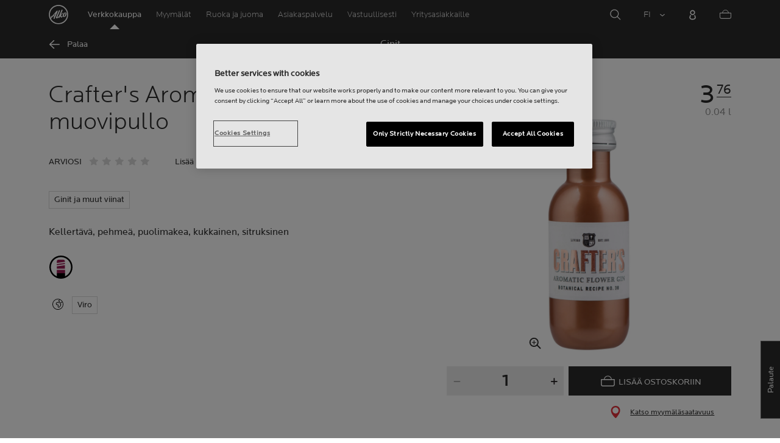

--- FILE ---
content_type: application/javascript
request_url: https://www.alko.fi/_Incapsula_Resource?SWJIYLWA=719d34d31c8e3a6e6fffd425f7e032f3&ns=4&cb=1302971015
body_size: 18804
content:
var _0x715f=['\x77\x72\x62\x43\x76\x4d\x4b\x66\x77\x36\x62\x43\x67\x73\x4b\x51\x77\x37\x54\x43\x6a\x33\x76\x44\x68\x31\x4d\x3d','\x57\x6c\x35\x45\x45\x4d\x4b\x4c\x77\x35\x55\x54\x77\x72\x64\x30\x77\x72\x67\x30\x77\x36\x51\x51','\x57\x78\x4a\x4b','\x58\x42\x44\x43\x75\x6a\x6c\x53\x43\x48\x4c\x44\x6e\x79\x70\x68\x46\x73\x4f\x31\x77\x71\x2f\x44\x69\x63\x4b\x4e\x4a\x38\x4f\x66\x77\x6f\x63\x3d','\x77\x34\x4c\x44\x6a\x73\x4b\x4f\x77\x35\x59\x6e','\x77\x70\x4c\x44\x73\x63\x4f\x2b','\x59\x58\x62\x43\x71\x38\x4f\x69\x77\x37\x2f\x44\x6a\x47\x2f\x43\x76\x63\x4b\x52\x56\x73\x4b\x37\x77\x36\x4e\x4b\x4d\x53\x77\x72\x77\x37\x63\x3d','\x63\x45\x54\x43\x72\x46\x59\x65','\x77\x34\x63\x36\x77\x70\x2f\x43\x73\x38\x4b\x61\x77\x6f\x6b\x64\x77\x6f\x59\x4d\x4e\x79\x54\x43\x75\x73\x4b\x68\x77\x36\x73\x42\x77\x37\x62\x44\x67\x6a\x6b\x3d','\x41\x38\x4f\x6a\x55\x6c\x72\x43\x6a\x58\x72\x44\x70\x42\x73\x3d','\x77\x72\x54\x43\x73\x47\x45\x64\x77\x37\x7a\x43\x74\x32\x77\x46\x77\x71\x49\x43\x77\x70\x62\x44\x6c\x73\x4f\x33\x77\x37\x45\x67','\x65\x4d\x4f\x31\x55\x30\x51\x65\x5a\x77\x3d\x3d','\x63\x41\x64\x37\x77\x34\x38\x37','\x59\x38\x4f\x75\x45\x6a\x37\x43\x68\x4d\x4f\x4e\x77\x72\x44\x43\x75\x57\x63\x69\x77\x35\x64\x65\x77\x37\x44\x43\x68\x33\x4d\x73\x77\x37\x66\x43\x73\x38\x4f\x33\x77\x36\x49\x3d','\x61\x4d\x4f\x31\x77\x34\x44\x43\x69\x47\x50\x43\x6b\x57\x62\x44\x6e\x48\x4d\x7a','\x54\x38\x4f\x48\x77\x35\x31\x66\x4e\x6c\x45\x7a\x77\x37\x59\x33\x52\x4d\x4f\x37\x43\x4d\x4b\x61\x77\x37\x73\x41\x77\x71\x37\x43\x6c\x30\x56\x37\x53\x77\x37\x44\x76\x4d\x4b\x56','\x77\x34\x4c\x43\x72\x38\x4f\x72\x77\x70\x6a\x43\x75\x51\x3d\x3d','\x4b\x73\x4b\x62\x77\x35\x38\x3d','\x77\x72\x6a\x43\x6a\x6c\x4e\x56\x4c\x41\x68\x74\x4b\x77\x3d\x3d','\x77\x36\x59\x35\x77\x6f\x50\x43\x76\x38\x4b\x65\x77\x70\x78\x48\x77\x6f\x49\x62\x59\x44\x54\x44\x6f\x73\x4b\x6a\x77\x34\x45\x44\x77\x37\x50\x44\x6e\x6a\x30\x73\x77\x6f\x64\x34\x52\x6a\x39\x68\x55\x73\x4b\x6b','\x61\x38\x4f\x73\x56\x6b\x49\x50','\x43\x77\x41\x57\x77\x35\x5a\x48\x56\x63\x4b\x76','\x77\x71\x76\x43\x76\x38\x4b\x67\x51\x67\x3d\x3d','\x63\x38\x4f\x34\x56\x31\x55\x50\x5a\x73\x4f\x74','\x43\x52\x41\x56\x77\x35\x4e\x57\x54\x77\x3d\x3d','\x46\x38\x4f\x36\x53\x58\x33\x43\x6a\x6d\x7a\x43\x75\x51\x66\x44\x6a\x31\x6f\x46\x42\x52\x34\x6c\x77\x71\x66\x44\x74\x73\x4f\x52\x58\x31\x4d\x68','\x43\x77\x64\x56','\x77\x37\x6e\x43\x6a\x54\x4e\x56\x4a\x4d\x4f\x70\x77\x36\x67\x51\x77\x6f\x76\x44\x71\x67\x3d\x3d','\x65\x73\x4f\x6d\x43\x6a\x50\x43\x6a\x4d\x4f\x62\x77\x36\x72\x43\x75\x57\x42\x34\x77\x35\x46\x44\x77\x35\x62\x43\x6a\x48\x38\x6f\x77\x36\x76\x43\x72\x73\x4b\x6c\x77\x72\x48\x43\x68\x41\x3d\x3d','\x57\x38\x4f\x72\x77\x35\x30\x3d','\x77\x71\x33\x44\x73\x4d\x4f\x39\x77\x72\x4c\x44\x76\x73\x4b\x36\x59\x38\x4b\x36\x64\x38\x4f\x59\x77\x37\x41\x3d','\x4a\x56\x52\x34\x77\x37\x54\x43\x69\x4d\x4f\x79\x77\x71\x50\x44\x6b\x38\x4b\x68\x4b\x67\x5a\x2f\x62\x63\x4b\x57\x77\x36\x6f\x77\x77\x35\x4e\x59\x44\x38\x4b\x77\x4e\x58\x44\x43\x6d\x77\x66\x44\x67\x6d\x66\x44\x6f\x4d\x4b\x79','\x77\x35\x33\x44\x6c\x4d\x4f\x41\x45\x31\x74\x39','\x77\x36\x2f\x44\x69\x63\x4f\x4c\x4a\x32\x4e\x63\x53\x68\x48\x43\x75\x42\x59\x62\x65\x43\x41\x31\x62\x32\x4d\x44\x63\x73\x4f\x35\x77\x6f\x44\x44\x6f\x77\x3d\x3d','\x77\x71\x50\x43\x68\x6c\x4e\x57\x4e\x68\x34\x6b\x4c\x53\x74\x46\x77\x36\x6e\x44\x6f\x58\x31\x68\x77\x72\x37\x43\x70\x4d\x4b\x34\x77\x35\x66\x43\x70\x38\x4f\x4f\x77\x71\x6c\x6f\x77\x37\x2f\x43\x71\x73\x4b\x6e\x77\x35\x58\x43\x6d\x6a\x54\x44\x71\x77\x3d\x3d','\x77\x6f\x49\x39\x77\x6f\x30\x33\x77\x70\x34\x3d','\x77\x71\x50\x43\x74\x63\x4b\x33\x51\x73\x4b\x66\x77\x36\x51\x37\x77\x37\x78\x52\x52\x38\x4f\x64','\x77\x70\x4c\x43\x6b\x41\x50\x43\x70\x46\x59\x31\x77\x72\x6a\x44\x6f\x51\x3d\x3d','\x77\x70\x59\x50\x56\x32\x66\x43\x72\x63\x4f\x66\x48\x73\x4f\x55\x77\x37\x45\x5a\x50\x46\x41\x4e\x64\x32\x67\x36\x77\x70\x4d\x56\x52\x38\x4b\x44\x4f\x32\x58\x44\x6a\x33\x33\x43\x6a\x79\x74\x5a\x77\x35\x50\x43\x6b\x38\x4b\x62\x77\x34\x42\x41\x77\x36\x62\x44\x6e\x38\x4b\x32\x77\x72\x37\x43\x76\x38\x4f\x32\x58\x4d\x4f\x46\x64\x6e\x77\x57\x77\x71\x37\x44\x69\x38\x4b\x64\x77\x71\x31\x6c\x77\x35\x54\x44\x76\x4d\x4f\x42\x58\x6c\x72\x43\x74\x47\x31\x6d\x77\x70\x63\x4c\x65\x63\x4f\x69\x77\x71\x62\x43\x6b\x4d\x4b\x48\x77\x72\x2f\x43\x76\x38\x4f\x64\x77\x35\x56\x37\x77\x70\x66\x43\x6b\x4d\x4b\x4a\x77\x37\x44\x43\x72\x73\x4f\x4f\x47\x73\x4b\x31\x77\x37\x58\x43\x69\x38\x4b\x42\x4a\x54\x62\x43\x6f\x4d\x4f\x59\x61\x77\x3d\x3d','\x42\x79\x74\x50\x77\x6f\x37\x43\x71\x51\x3d\x3d','\x49\x38\x4f\x63\x61\x41\x3d\x3d','\x4d\x63\x4b\x51\x77\x72\x41\x3d','\x54\x69\x6b\x33\x77\x70\x50\x43\x68\x7a\x6a\x44\x6f\x52\x49\x42','\x56\x45\x6c\x4c\x61\x55\x39\x75\x77\x35\x46\x36','\x77\x34\x78\x4a\x77\x36\x58\x44\x75\x31\x72\x43\x74\x4d\x4f\x50\x77\x72\x4d\x3d','\x54\x38\x4f\x4a\x77\x34\x39\x54','\x77\x72\x44\x43\x67\x46\x35\x48\x4e\x41\x78\x6b\x4f\x6d\x70\x50\x77\x37\x58\x44\x74\x6e\x70\x35\x77\x72\x6a\x43\x76\x73\x4b\x6a\x77\x36\x6a\x44\x70\x73\x4f\x65\x77\x71\x4d\x3d','\x4a\x73\x4b\x33\x77\x34\x58\x44\x72\x30\x38\x3d','\x65\x78\x74\x37\x77\x34\x6f\x6a\x77\x71\x30\x74\x77\x34\x78\x63\x77\x35\x52\x61\x48\x51\x3d\x3d','\x42\x63\x4f\x6c\x52\x6e\x58\x44\x6a\x32\x2f\x44\x75\x44\x76\x44\x6a\x6c\x77\x4a\x47\x53\x35\x6b\x77\x36\x72\x43\x72\x4d\x4f\x56\x42\x77\x42\x32\x48\x55\x55\x3d','\x45\x78\x51\x58\x77\x34\x46\x48','\x77\x34\x51\x4f\x77\x34\x64\x76\x77\x70\x62\x43\x71\x6a\x73\x53','\x43\x78\x51\x4e\x77\x35\x31\x46\x52\x73\x4b\x61\x77\x72\x62\x43\x6d\x54\x64\x4c\x77\x72\x2f\x44\x74\x67\x38\x6b\x44\x73\x4b\x38\x77\x71\x37\x43\x6c\x77\x33\x43\x69\x63\x4b\x47\x52\x4d\x4b\x75','\x77\x37\x44\x44\x6f\x73\x4f\x62\x77\x34\x33\x44\x6d\x41\x3d\x3d','\x4d\x38\x4b\x35\x77\x34\x66\x44\x74\x45\x2f\x43\x69\x73\x4b\x6e\x77\x70\x41\x63\x77\x71\x67\x3d','\x77\x70\x72\x44\x69\x4d\x4f\x38','\x77\x72\x41\x46\x54\x6d\x4c\x43\x71\x38\x4f\x62\x4a\x4d\x4b\x46\x77\x37\x55\x46','\x52\x38\x4f\x54\x77\x34\x56\x56\x4a\x56\x6b\x6f\x77\x37\x63\x3d','\x4d\x73\x4f\x6d\x64\x6a\x76\x43\x71\x31\x41\x4e\x54\x67\x73\x70\x65\x67\x45\x3d','\x77\x71\x37\x43\x67\x4d\x4b\x33\x64\x4d\x4b\x6d','\x56\x73\x4f\x50\x77\x34\x39\x43\x4f\x51\x3d\x3d','\x77\x34\x66\x43\x72\x63\x4f\x31\x77\x6f\x6a\x43\x75\x63\x4b\x48\x77\x6f\x48\x44\x6f\x38\x4f\x56\x61\x4d\x4f\x31\x77\x36\x30\x67','\x65\x38\x4f\x75\x43\x43\x4c\x43\x68\x67\x3d\x3d','\x62\x6b\x44\x43\x71\x55\x51\x54\x77\x72\x63\x3d','\x4d\x4d\x4f\x58\x55\x38\x4f\x2b\x77\x6f\x38\x3d','\x57\x73\x4f\x2f\x63\x73\x4b\x45\x77\x70\x66\x44\x67\x77\x3d\x3d','\x4a\x51\x63\x31\x77\x37\x35\x6c\x77\x71\x37\x43\x69\x4d\x4b\x6f\x77\x6f\x70\x4a\x77\x37\x46\x4f\x77\x6f\x58\x43\x6c\x73\x4b\x31\x61\x41\x3d\x3d','\x77\x71\x58\x43\x6f\x73\x4b\x77\x51\x73\x4b\x66\x77\x36\x55\x3d','\x59\x30\x72\x43\x6f\x56\x4d\x53\x77\x70\x7a\x44\x69\x73\x4b\x46\x77\x70\x6e\x43\x68\x77\x66\x43\x68\x63\x4b\x77\x77\x72\x6a\x43\x69\x41\x3d\x3d','\x77\x37\x50\x43\x67\x43\x35\x44\x49\x73\x4f\x4e','\x54\x56\x52\x69\x41\x4d\x4b\x41\x77\x36\x55\x45\x77\x37\x41\x6b\x77\x71\x30\x69\x77\x72\x46\x39\x77\x71\x46\x52\x77\x36\x4e\x37\x52\x78\x7a\x43\x70\x4d\x4f\x77\x77\x35\x6f\x3d','\x77\x6f\x54\x43\x6f\x63\x4b\x55\x77\x35\x54\x43\x68\x63\x4b\x51','\x53\x4d\x4f\x75\x64\x63\x4b\x54\x77\x6f\x7a\x44\x68\x31\x4c\x43\x6c\x38\x4f\x62\x62\x6b\x38\x4b\x77\x6f\x6c\x41\x65\x63\x4f\x42\x54\x69\x35\x67','\x4d\x4d\x4f\x41\x57\x38\x4f\x39\x77\x70\x4c\x43\x71\x67\x3d\x3d','\x77\x37\x44\x44\x70\x63\x4f\x74\x4a\x47\x70\x41\x63\x44\x7a\x43\x6b\x44\x49\x36\x51\x67\x3d\x3d','\x77\x37\x6c\x7a\x50\x30\x76\x43\x6a\x4d\x4f\x68\x42\x73\x4f\x32\x77\x70\x6b\x31\x42\x63\x4b\x4d\x57\x43\x35\x7a\x77\x35\x6c\x69\x58\x38\x4f\x73\x63\x73\x4b\x50\x43\x4d\x4f\x78\x77\x72\x58\x44\x76\x6e\x6a\x43\x74\x68\x7a\x43\x73\x41\x3d\x3d','\x63\x48\x30\x64\x77\x6f\x6a\x44\x6a\x67\x3d\x3d','\x77\x34\x41\x41\x77\x36\x34\x3d','\x77\x6f\x76\x43\x6c\x6a\x33\x43\x74\x58\x41\x6c\x77\x71\x62\x44\x6f\x38\x4f\x37','\x77\x36\x6a\x44\x6f\x73\x4f\x42\x77\x35\x48\x44\x6d\x6b\x35\x4c\x77\x35\x4a\x30\x65\x63\x4f\x74\x51\x47\x76\x43\x76\x44\x39\x63\x52\x69\x59\x39\x63\x6a\x2f\x44\x71\x4d\x4f\x30\x77\x71\x72\x43\x74\x4d\x4b\x71\x77\x72\x73\x3d','\x77\x71\x4c\x43\x6a\x6c\x46\x48\x50\x41\x3d\x3d','\x50\x41\x41\x4e','\x77\x70\x6a\x44\x6b\x4d\x4f\x39\x77\x72\x37\x44\x6e\x38\x4f\x56\x77\x36\x41\x3d','\x45\x38\x4b\x6a\x77\x71\x30\x77\x41\x30\x49\x3d','\x77\x37\x48\x44\x71\x73\x4f\x5a\x77\x35\x7a\x44\x6b\x6c\x67\x52\x77\x35\x70\x71\x4f\x4d\x4f\x2f\x54\x58\x4c\x43\x6a\x7a\x35\x62\x52\x67\x3d\x3d','\x62\x73\x4f\x69\x77\x34\x66\x43\x6c\x58\x4c\x43\x67\x51\x3d\x3d','\x58\x43\x73\x38\x77\x70\x54\x43\x67\x44\x33\x44\x6d\x78\x38\x4d\x52\x77\x3d\x3d','\x4c\x38\x4f\x6b\x63\x6a\x66\x43\x71\x56\x39\x58\x56\x68\x42\x6a\x65\x78\x72\x44\x6c\x52\x58\x44\x68\x55\x45\x52\x77\x70\x68\x67\x64\x45\x77\x50\x49\x38\x4f\x6a\x56\x4d\x4b\x65\x77\x71\x68\x61\x77\x71\x6c\x67\x77\x34\x66\x44\x70\x67\x48\x44\x69\x73\x4f\x65\x52\x6d\x35\x70\x77\x36\x38\x3d','\x62\x67\x62\x44\x75\x4d\x4f\x78\x77\x6f\x6f\x3d','\x53\x73\x4f\x30\x66\x73\x4b\x46\x77\x71\x4c\x44\x6c\x78\x6e\x43\x73\x63\x4f\x6d\x62\x6d\x6f\x37\x77\x71\x59\x3d','\x42\x32\x77\x70\x77\x70\x54\x44\x74\x6a\x67\x3d','\x77\x72\x72\x43\x6b\x38\x4b\x36\x62\x38\x4b\x6e','\x77\x72\x72\x43\x6a\x6b\x74\x62\x50\x67\x68\x2b\x49\x54\x59\x46\x77\x36\x2f\x44\x70\x6d\x70\x6d\x77\x70\x7a\x43\x74\x38\x4b\x79\x77\x34\x76\x44\x76\x63\x4f\x2b\x77\x71\x64\x50\x77\x36\x72\x44\x74\x73\x4b\x73\x77\x34\x6e\x43\x6e\x48\x4c\x43\x70\x73\x4b\x49\x77\x37\x33\x44\x6b\x41\x4c\x43\x6b\x63\x4f\x72\x4d\x41\x33\x43\x74\x63\x4b\x73','\x53\x63\x4f\x6d\x64\x38\x4b\x43\x77\x6f\x59\x3d','\x43\x73\x4b\x31\x77\x71\x59\x6c\x4e\x6b\x33\x44\x6c\x67\x33\x44\x73\x63\x4b\x77\x53\x38\x4f\x4b\x54\x41\x3d\x3d','\x57\x54\x55\x79\x77\x70\x6a\x43\x68\x53\x49\x3d','\x5a\x46\x66\x43\x6f\x55\x30\x66','\x77\x34\x63\x36\x77\x70\x2f\x43\x73\x38\x4b\x61\x77\x6f\x6b\x64\x77\x6f\x59\x4d\x4e\x7a\x4c\x43\x75\x63\x4b\x78\x77\x35\x6f\x73\x77\x37\x44\x44\x6c\x43\x52\x78\x77\x36\x31\x31\x56\x7a\x41\x6f\x52\x4d\x4b\x2b\x48\x4d\x4f\x56\x77\x36\x56\x43\x77\x71\x50\x44\x67\x67\x58\x43\x67\x38\x4b\x38\x50\x78\x2f\x44\x75\x38\x4f\x53','\x54\x52\x33\x43\x75\x53\x35\x57','\x77\x6f\x45\x76\x77\x6f\x51\x77\x77\x72\x72\x44\x6c\x4d\x4b\x42\x77\x71\x37\x43\x74\x38\x4f\x70\x77\x37\x38\x50\x77\x72\x51\x3d','\x61\x63\x4f\x6f\x77\x34\x2f\x43\x69\x47\x4c\x43\x67\x51\x3d\x3d','\x62\x38\x4f\x39\x42\x54\x6e\x43\x68\x77\x3d\x3d','\x48\x79\x74\x56\x77\x70\x4c\x43\x71\x31\x48\x43\x68\x4d\x4b\x37\x50\x63\x4b\x74\x53\x52\x55\x2b\x4e\x6d\x62\x44\x74\x58\x4c\x44\x69\x63\x4b\x77\x50\x4d\x4b\x52\x77\x72\x52\x2f\x65\x4d\x4f\x39\x61\x68\x50\x44\x67\x73\x4b\x47\x50\x4d\x4f\x2b\x77\x70\x77\x70\x77\x70\x39\x74\x77\x35\x35\x42\x77\x71\x37\x43\x6e\x68\x4a\x6b\x77\x6f\x6a\x44\x67\x73\x4f\x44\x77\x6f\x77\x4e','\x4a\x52\x41\x39\x77\x37\x31\x34\x77\x6f\x49\x3d','\x55\x6b\x42\x4d\x66\x55\x39\x76\x77\x34\x77\x3d','\x77\x36\x34\x56\x77\x35\x49\x58\x77\x37\x59\x48\x45\x43\x56\x51\x53\x38\x4b\x4e\x50\x6b\x70\x4e\x50\x58\x7a\x43\x67\x63\x4b\x49\x47\x33\x37\x44\x6a\x42\x50\x43\x74\x4d\x4b\x67\x77\x70\x51\x3d','\x77\x36\x6a\x44\x6f\x73\x4f\x42\x77\x35\x48\x44\x6d\x6b\x35\x4c\x77\x35\x4a\x30\x65\x63\x4f\x2f\x58\x6e\x2f\x43\x72\x54\x4d\x3d','\x4e\x38\x4f\x4b\x55\x38\x4f\x34\x77\x6f\x4d\x3d','\x77\x72\x6f\x42\x54\x6d\x4c\x43\x72\x38\x4f\x66\x42\x4d\x4b\x54\x77\x37\x64\x4f\x4f\x55\x59\x48\x59\x77\x6b\x74\x77\x6f\x51\x55\x55\x4d\x4b\x69\x4b\x57\x4c\x43\x6a\x6e\x4c\x44\x6e\x33\x6b\x62\x77\x70\x33\x43\x69\x73\x4b\x51','\x4e\x38\x4f\x6b\x61\x43\x76\x43\x71\x77\x3d\x3d','\x61\x4d\x4f\x2b\x58\x30\x55\x72\x63\x38\x4f\x4a\x77\x6f\x51\x68\x77\x37\x44\x43\x70\x4d\x4f\x79\x52\x77\x3d\x3d','\x77\x72\x6b\x50\x57\x6d\x4c\x43\x70\x4d\x4f\x62','\x77\x6f\x62\x44\x6e\x63\x4f\x2b\x77\x72\x44\x44\x6b\x63\x4f\x61\x77\x36\x66\x44\x69\x45\x52\x6a\x77\x71\x30\x57\x47\x38\x4f\x45\x77\x34\x59\x70\x66\x67\x2f\x43\x68\x31\x6f\x62\x77\x36\x6e\x44\x6e\x43\x59\x33\x77\x36\x4e\x61\x77\x36\x33\x43\x73\x63\x4b\x68\x5a\x45\x6b\x3d','\x77\x72\x62\x43\x75\x38\x4b\x31\x52\x4d\x4b\x4f','\x77\x70\x50\x43\x6a\x44\x58\x43\x6f\x6d\x55\x37\x77\x72\x50\x44\x71\x4d\x4f\x38\x77\x70\x63\x73\x52\x67\x6f\x3d','\x61\x41\x76\x44\x74\x63\x4f\x77\x77\x6f\x6e\x43\x73\x58\x50\x44\x67\x67\x3d\x3d','\x44\x73\x4b\x32\x5a\x38\x4f\x47\x77\x35\x50\x44\x6a\x45\x6a\x43\x6f\x38\x4b\x6b\x56\x6a\x34\x7a\x77\x37\x35\x6a\x44\x63\x4f\x78\x50\x6b\x35\x50\x77\x36\x42\x71\x77\x6f\x78\x7a\x77\x70\x58\x43\x6a\x67\x54\x43\x68\x38\x4b\x37\x42\x73\x4b\x53\x77\x6f\x6f\x3d','\x77\x70\x76\x44\x6a\x4d\x4f\x6b\x77\x72\x44\x44\x67\x67\x3d\x3d','\x49\x4d\x4b\x6a\x77\x35\x72\x44\x73\x67\x3d\x3d','\x77\x72\x54\x44\x6f\x63\x4f\x54','\x77\x72\x62\x43\x6e\x4d\x4b\x7a','\x61\x4d\x4f\x6f\x77\x34\x76\x43\x68\x33\x4c\x43\x6c\x31\x66\x44\x6d\x58\x6b\x77\x61\x77\x34\x46','\x44\x48\x4d\x76','\x77\x37\x58\x44\x73\x63\x4f\x55','\x77\x72\x4c\x43\x72\x73\x4b\x75','\x77\x71\x5a\x6a\x66\x7a\x4e\x49\x77\x72\x38\x4b\x77\x34\x6e\x43\x70\x38\x4b\x39\x58\x4d\x4f\x64\x77\x34\x77\x33\x77\x34\x4c\x43\x76\x63\x4f\x63\x4d\x38\x4b\x2b\x77\x34\x6a\x44\x6e\x56\x54\x43\x73\x32\x67\x6c\x56\x77\x50\x44\x73\x63\x4f\x37\x77\x34\x6f\x2b\x77\x71\x6a\x43\x6b\x6c\x49\x3d','\x4b\x48\x38\x38\x77\x70\x49\x3d','\x77\x36\x56\x7a\x4a\x30\x62\x43\x68\x4d\x4f\x74','\x77\x72\x76\x43\x6d\x38\x4b\x75','\x46\x67\x41\x5a\x77\x34\x64\x57\x56\x51\x3d\x3d','\x4f\x56\x68\x47','\x4a\x63\x4f\x4e\x51\x63\x4f\x6d','\x45\x6a\x42\x57','\x41\x38\x4b\x5a\x5a\x51\x3d\x3d','\x77\x36\x7a\x44\x73\x63\x4f\x6d\x77\x6f\x54\x44\x75\x4d\x4b\x41\x62\x38\x4b\x39\x64\x38\x4b\x59\x77\x71\x30\x3d','\x66\x38\x4f\x31\x77\x37\x33\x43\x6b\x6e\x54\x43\x6d\x33\x7a\x44\x6b\x67\x3d\x3d','\x77\x36\x45\x72\x4c\x45\x66\x43\x69\x4d\x4f\x6d\x45\x38\x4b\x76\x77\x35\x73\x6f\x58\x63\x4b\x41\x41\x79\x30\x57\x77\x34\x49\x6c\x43\x73\x4f\x39\x4f\x73\x4f\x56\x57\x4d\x4b\x76\x77\x72\x44\x43\x76\x33\x4c\x43\x75\x55\x66\x44\x6f\x63\x4f\x50\x4f\x38\x4f\x54\x52\x47\x67\x4e\x77\x36\x76\x43\x70\x56\x4e\x4a\x62\x53\x62\x43\x67\x38\x4b\x70\x77\x72\x6a\x43\x6e\x55\x6e\x44\x73\x30\x52\x6e\x4b\x4d\x4b\x6e\x77\x35\x6f\x67\x77\x36\x72\x44\x70\x4d\x4f\x4e\x77\x71\x37\x44\x67\x4d\x4f\x56\x54\x63\x4f\x31\x50\x4d\x4b\x2f\x5a\x4d\x4b\x53','\x77\x70\x54\x43\x68\x45\x59\x3d','\x45\x42\x68\x41','\x77\x70\x44\x44\x6b\x4d\x4f\x39\x77\x6f\x66\x44\x6c\x73\x4b\x36\x54\x73\x4b\x32\x59\x63\x4f\x56\x77\x71\x39\x4a\x45\x54\x77\x54\x56\x46\x48\x43\x73\x56\x62\x43\x67\x63\x4f\x2f\x77\x36\x37\x43\x69\x73\x4b\x37\x77\x36\x73\x72\x4b\x4d\x4b\x2f\x77\x35\x68\x67\x77\x34\x73\x42\x54\x63\x4b\x42\x45\x38\x4b\x52','\x66\x67\x50\x44\x69\x4d\x4f\x58','\x4d\x73\x4b\x69\x77\x34\x62\x44\x75\x77\x3d\x3d','\x77\x35\x54\x44\x67\x38\x4f\x4f','\x77\x36\x66\x44\x6b\x63\x4f\x55','\x77\x35\x6c\x57\x77\x36\x49\x3d','\x62\x77\x4c\x44\x68\x63\x4f\x46\x54\x38\x4f\x6f','\x58\x4d\x4f\x31\x66\x73\x4b\x57\x77\x70\x66\x44\x6c\x54\x6e\x43\x73\x38\x4f\x33\x52\x32\x34\x68\x77\x72\x4d\x3d','\x77\x72\x48\x43\x6a\x4d\x4b\x38','\x77\x72\x48\x44\x74\x38\x4f\x71','\x77\x35\x4d\x62\x77\x36\x45\x3d','\x58\x68\x56\x71\x77\x70\x58\x43\x72\x31\x48\x43\x67\x4d\x4b\x6e\x4f\x73\x4f\x76\x57\x43\x59\x5a\x4e\x48\x7a\x44\x74\x48\x54\x44\x6f\x4d\x4f\x30\x46\x4d\x4f\x48\x77\x6f\x52\x65\x56\x73\x4f\x61\x58\x43\x44\x44\x74\x4d\x4f\x6e\x52\x4d\x4f\x77\x77\x6f\x67\x70\x77\x6f\x55\x3d','\x77\x71\x2f\x44\x6f\x4d\x4f\x36\x77\x71\x54\x44\x72\x63\x4b\x56\x59\x77\x3d\x3d','\x77\x72\x62\x43\x76\x6e\x41\x3d','\x45\x68\x77\x56\x77\x35\x42\x4e\x55\x41\x3d\x3d','\x57\x38\x4f\x6f\x65\x4d\x4b\x43\x77\x6f\x37\x44\x6c\x52\x4c\x43\x71\x77\x3d\x3d','\x77\x6f\x66\x43\x6a\x73\x4b\x54','\x66\x42\x74\x32\x77\x34\x77\x68\x77\x71\x51\x6d','\x63\x33\x49\x56\x77\x70\x6a\x44\x6a\x51\x6e\x44\x75\x4d\x4f\x6b\x77\x72\x6f\x3d','\x57\x42\x50\x43\x75\x79\x68\x63\x43\x45\x4d\x3d','\x77\x34\x55\x30\x77\x6f\x34\x3d','\x54\x45\x31\x50\x63\x30\x46\x67\x77\x34\x74\x6d\x77\x37\x38\x3d','\x77\x6f\x6a\x43\x72\x63\x4f\x7a\x77\x35\x70\x38\x57\x53\x5a\x76\x50\x63\x4b\x4c\x77\x36\x42\x41\x59\x4d\x4f\x31\x77\x36\x38\x57\x77\x72\x41\x46','\x42\x41\x6b\x67\x77\x36\x73\x3d','\x77\x72\x33\x43\x74\x47\x4d\x67\x77\x37\x4c\x43\x75\x33\x30\x3d','\x77\x6f\x4c\x44\x6b\x38\x4f\x51\x77\x35\x39\x78\x59\x41\x68\x56\x44\x4d\x4b\x79\x77\x70\x50\x44\x69\x47\x62\x44\x6b\x33\x6b\x3d','\x77\x36\x52\x69\x4a\x55\x76\x43\x6e\x77\x3d\x3d','\x77\x37\x37\x43\x69\x42\x41\x3d','\x77\x6f\x4c\x44\x6b\x38\x4f\x53\x77\x35\x39\x77\x59\x41\x35\x56\x43\x38\x4b\x79\x77\x70\x50\x44\x69\x47\x48\x44\x6b\x33\x77\x6f\x77\x35\x45\x3d','\x77\x70\x4c\x43\x71\x63\x4b\x52\x77\x34\x37\x43\x68\x51\x3d\x3d','\x62\x54\x39\x33','\x77\x6f\x76\x44\x6c\x4d\x4f\x70\x77\x71\x76\x44\x74\x38\x4f\x50','\x44\x63\x4b\x58\x66\x41\x3d\x3d','\x77\x35\x4d\x4a\x77\x37\x56\x70\x77\x71\x58\x43\x74\x77\x3d\x3d','\x51\x31\x50\x43\x69\x77\x3d\x3d','\x77\x72\x58\x43\x69\x38\x4b\x63','\x41\x38\x4b\x4c\x63\x51\x37\x44\x75\x69\x41\x3d','\x77\x6f\x6e\x43\x6b\x63\x4b\x33','\x77\x6f\x37\x43\x71\x38\x4f\x78\x77\x34\x64\x5a\x53\x41\x3d\x3d','\x77\x36\x45\x37\x77\x35\x67\x3d','\x58\x73\x4f\x57\x77\x36\x41\x3d','\x54\x63\x4f\x42\x77\x37\x34\x3d','\x77\x71\x6a\x43\x6b\x73\x4b\x54','\x55\x38\x4f\x67\x54\x67\x3d\x3d','\x42\x68\x30\x61\x77\x34\x5a\x6a\x55\x77\x3d\x3d','\x4d\x46\x49\x47','\x77\x72\x41\x6d\x4b\x30\x6a\x44\x6e\x38\x4f\x6b\x77\x36\x42\x4e\x77\x6f\x34\x30','\x57\x43\x38\x79\x77\x6f\x54\x43\x6f\x43\x55\x3d','\x49\x73\x4f\x55\x54\x67\x3d\x3d','\x77\x6f\x2f\x43\x6e\x56\x6b\x3d','\x44\x4d\x4f\x30\x63\x67\x3d\x3d','\x64\x58\x66\x43\x70\x4d\x4f\x30\x77\x35\x48\x44\x6a\x77\x3d\x3d','\x4a\x31\x6b\x68','\x77\x36\x55\x74\x77\x35\x6f\x3d','\x63\x41\x45\x34','\x4c\x6a\x4d\x51','\x45\x69\x4a\x43\x77\x6f\x6e\x43\x6a\x55\x51\x3d','\x4c\x54\x59\x4f','\x65\x77\x2f\x44\x74\x63\x4f\x32\x77\x71\x7a\x43\x73\x57\x58\x44\x69\x73\x4b\x45\x51\x41\x3d\x3d','\x66\x78\x2f\x44\x68\x73\x4f\x45\x65\x4d\x4f\x31\x41\x4d\x4b\x42\x77\x36\x31\x4f','\x77\x71\x72\x43\x6e\x38\x4b\x57','\x77\x6f\x48\x43\x6d\x4d\x4b\x61\x64\x63\x4b\x75\x77\x35\x41\x4a\x77\x35\x64\x73\x59\x73\x4f\x6b\x64\x52\x48\x43\x72\x73\x4b\x70\x77\x6f\x56\x44\x77\x36\x55\x42\x77\x6f\x78\x2b\x77\x71\x4c\x44\x71\x73\x4b\x63\x77\x37\x64\x58\x77\x36\x64\x4b\x51\x41\x66\x44\x6f\x38\x4f\x57\x42\x44\x33\x43\x67\x38\x4b\x53\x77\x72\x6f\x34\x4e\x38\x4b\x4a\x49\x79\x70\x6c\x77\x6f\x44\x43\x6f\x4d\x4b\x59\x77\x70\x51\x6e\x77\x35\x49\x56\x77\x6f\x6a\x44\x6d\x63\x4b\x42\x77\x6f\x51\x52\x77\x36\x59\x63\x41\x63\x4b\x4c\x59\x44\x78\x78\x77\x35\x50\x43\x76\x77\x3d\x3d','\x77\x6f\x48\x43\x70\x73\x4f\x2b\x77\x35\x4a\x73\x56\x41\x3d\x3d','\x51\x73\x4f\x72\x77\x36\x6b\x3d','\x77\x36\x6e\x43\x6e\x63\x4f\x6f\x66\x63\x4f\x33\x51\x53\x4c\x44\x6e\x6d\x41\x4d\x77\x71\x67\x3d','\x45\x38\x4f\x6a\x53\x33\x44\x43\x6c\x51\x3d\x3d','\x77\x70\x76\x44\x69\x63\x4f\x71','\x77\x37\x72\x43\x6e\x53\x6c\x58\x49\x73\x4f\x57','\x77\x71\x76\x43\x6c\x4d\x4b\x35\x63\x73\x4b\x33\x54\x77\x3d\x3d','\x53\x4d\x4f\x49\x77\x34\x39\x54\x4b\x58\x38\x68','\x53\x44\x49\x78\x77\x6f\x58\x43\x6c\x53\x4d\x3d','\x77\x36\x72\x44\x70\x53\x38\x3d','\x77\x35\x48\x44\x67\x73\x4f\x4e\x42\x56\x64\x42\x53\x51\x3d\x3d','\x5a\x38\x4f\x2f\x77\x34\x44\x43\x67\x58\x4c\x43\x6d\x67\x3d\x3d','\x54\x78\x6e\x43\x70\x69\x38\x3d','\x4c\x63\x4f\x67\x61\x6a\x6e\x43\x75\x6c\x59\x3d','\x61\x55\x6c\x48\x42\x4d\x4b\x62','\x58\x38\x4f\x71\x41\x78\x4c\x43\x6d\x38\x4f\x63','\x77\x72\x50\x43\x6e\x38\x4f\x6a\x77\x6f\x70\x78\x55\x68\x42\x63\x42\x4d\x4b\x58\x77\x37\x78\x49\x59\x38\x4f\x46','\x58\x4d\x4f\x6f\x64\x4d\x4b\x63\x77\x6f\x72\x44\x6c\x51\x3d\x3d','\x77\x71\x76\x43\x6b\x63\x4b\x33\x61\x4d\x4b\x33','\x77\x70\x48\x44\x67\x4d\x4f\x43','\x77\x35\x54\x43\x70\x63\x4f\x4d\x77\x70\x58\x43\x6a\x63\x4f\x53\x77\x71\x48\x43\x6e\x69\x6a\x44\x6c\x78\x73\x37\x77\x70\x44\x43\x6b\x38\x4f\x68\x77\x34\x50\x44\x6c\x73\x4b\x56\x77\x36\x42\x72\x77\x36\x45\x4c\x4f\x33\x72\x43\x69\x63\x4b\x51\x66\x67\x52\x4c\x77\x70\x62\x44\x74\x67\x3d\x3d','\x77\x70\x58\x43\x6a\x7a\x7a\x43\x75\x56\x41\x3d','\x55\x73\x4f\x51\x4f\x79\x4c\x43\x6c\x38\x4f\x42\x77\x72\x4c\x43\x74\x51\x3d\x3d','\x55\x51\x6e\x44\x72\x67\x3d\x3d','\x64\x41\x4c\x44\x75\x73\x4f\x6a\x77\x70\x76\x43\x74\x67\x3d\x3d','\x4c\x38\x4f\x51\x55\x67\x3d\x3d','\x77\x6f\x51\x70\x77\x70\x49\x71','\x54\x41\x41\x4b','\x42\x63\x4b\x48\x57\x77\x3d\x3d','\x56\x38\x4b\x43\x77\x72\x48\x44\x6d\x73\x4f\x37\x77\x37\x38\x59\x5a\x73\x4b\x6e\x77\x34\x48\x43\x6d\x42\x48\x44\x68\x6e\x4c\x44\x6c\x77\x49\x67\x56\x4d\x4b\x54\x4e\x6e\x76\x44\x6e\x4d\x4f\x4c\x77\x6f\x74\x65\x4c\x6d\x52\x38\x77\x37\x62\x44\x69\x48\x58\x43\x67\x4d\x4b\x44\x77\x71\x52\x67\x77\x72\x76\x43\x67\x63\x4b\x2b\x4d\x4d\x4b\x72','\x4a\x38\x4f\x7a\x61\x67\x3d\x3d','\x77\x72\x44\x43\x6c\x4d\x4b\x5a','\x77\x71\x66\x43\x6e\x73\x4b\x4f','\x65\x44\x42\x50','\x77\x36\x55\x51\x77\x72\x67\x3d','\x77\x36\x30\x66\x77\x71\x49\x3d','\x52\x46\x35\x62\x41\x73\x4b\x57\x77\x34\x38\x3d','\x77\x35\x67\x34\x77\x6f\x67\x6c\x77\x70\x37\x44\x67\x4d\x4b\x51\x77\x37\x30\x3d','\x46\x7a\x52\x75','\x77\x34\x70\x44\x77\x36\x63\x3d','\x4b\x73\x4b\x77\x52\x77\x3d\x3d','\x65\x6e\x72\x43\x71\x38\x4f\x68\x77\x36\x54\x44\x6b\x77\x3d\x3d','\x42\x38\x4b\x6e\x52\x77\x3d\x3d','\x77\x34\x41\x55\x77\x35\x41\x58\x77\x35\x6f\x62\x47\x79\x5a\x6c\x48\x77\x3d\x3d','\x66\x42\x78\x35\x77\x34\x30\x4e\x77\x71\x63\x6e\x77\x35\x31\x51\x77\x34\x38\x3d','\x47\x79\x4e\x76','\x77\x35\x5a\x4a\x77\x37\x6e\x44\x72\x30\x66\x43\x73\x77\x3d\x3d','\x77\x34\x7a\x44\x67\x38\x4f\x36\x46\x46\x31\x6e\x51\x52\x67\x3d','\x54\x4d\x4f\x39\x46\x6a\x62\x43\x6d\x67\x3d\x3d','\x48\x53\x39\x4e\x77\x70\x7a\x43\x75\x46\x67\x3d','\x49\x47\x51\x75','\x77\x35\x37\x44\x67\x4d\x4b\x4c\x77\x34\x30\x3d','\x5a\x47\x7a\x43\x75\x51\x3d\x3d','\x77\x37\x7a\x44\x70\x6a\x54\x44\x68\x7a\x4e\x5a','\x42\x68\x30\x61\x77\x34\x5a\x68\x53\x4d\x4b\x4b\x77\x72\x7a\x43\x71\x6d\x30\x3d','\x77\x37\x33\x43\x6e\x52\x63\x3d','\x77\x35\x58\x43\x70\x63\x4f\x4e\x77\x35\x76\x44\x68\x4d\x4b\x66\x77\x71\x4c\x43\x6e\x69\x6a\x44\x6c\x78\x67\x3d','\x41\x6a\x70\x50\x77\x70\x4c\x43\x75\x41\x3d\x3d','\x55\x6b\x4a\x51\x77\x6f\x31\x56\x53\x4d\x4b\x6d\x77\x71\x2f\x43\x6e\x53\x34\x59\x77\x36\x6e\x44\x76\x69\x59\x31\x4a\x4d\x4f\x2f\x77\x37\x44\x44\x6b\x31\x72\x44\x74\x63\x4b\x42\x47\x38\x4f\x31\x4e\x63\x4f\x4c\x57\x51\x66\x43\x74\x73\x4b\x58\x77\x6f\x68\x79\x49\x51\x35\x4d\x63\x78\x76\x43\x73\x63\x4f\x36\x77\x71\x49\x3d','\x53\x63\x4f\x75\x45\x44\x49\x3d','\x77\x70\x76\x44\x6d\x63\x4f\x38\x77\x6f\x33\x44\x6e\x38\x4f\x57\x77\x37\x59\x3d','\x77\x72\x62\x43\x69\x58\x73\x3d','\x46\x69\x39\x58\x77\x71\x2f\x43\x70\x56\x33\x43\x6c\x51\x3d\x3d','\x56\x46\x74\x41','\x49\x38\x4f\x6a\x51\x67\x3d\x3d','\x42\x4d\x4b\x6e\x66\x73\x4b\x50\x77\x70\x50\x44\x6d\x51\x37\x43\x75\x73\x4f\x68\x46\x77\x3d\x3d','\x77\x36\x4e\x39\x44\x6d\x2f\x43\x76\x38\x4f\x54\x42\x73\x4f\x72\x77\x6f\x4a\x31\x44\x77\x3d\x3d','\x49\x77\x63\x37\x77\x36\x56\x6c\x77\x70\x51\x3d','\x77\x72\x48\x43\x76\x45\x63\x3d','\x57\x73\x4f\x55\x59\x51\x3d\x3d','\x77\x71\x66\x44\x6c\x73\x4f\x7a','\x77\x35\x55\x79\x77\x36\x34\x3d','\x77\x71\x76\x43\x6f\x79\x72\x44\x67\x54\x4e\x5a\x42\x73\x4f\x7a','\x62\x41\x46\x36\x77\x34\x77\x36\x77\x72\x6f\x3d','\x45\x38\x4f\x6d\x52\x57\x72\x43\x6c\x57\x6b\x3d','\x66\x51\x48\x44\x6c\x67\x3d\x3d','\x77\x34\x50\x43\x70\x73\x4f\x71','\x53\x41\x77\x31','\x4d\x63\x4b\x62\x77\x35\x38\x3d','\x77\x37\x72\x43\x6e\x4d\x4f\x33','\x56\x79\x49\x39\x77\x70\x48\x43\x6c\x54\x6b\x3d','\x77\x36\x48\x44\x72\x38\x4f\x63','\x42\x31\x5a\x58','\x48\x4d\x4b\x70\x77\x71\x30\x6b\x41\x31\x6a\x44\x68\x67\x44\x44\x73\x63\x4b\x62\x57\x41\x3d\x3d','\x4a\x63\x4f\x67\x5a\x69\x76\x43\x71\x56\x6c\x47\x53\x77\x3d\x3d','\x61\x4d\x4f\x31\x77\x34\x44\x43\x6c\x58\x4c\x43\x67\x47\x66\x44\x6c\x6d\x67\x79\x66\x41\x3d\x3d','\x56\x79\x44\x44\x76\x77\x3d\x3d','\x77\x36\x54\x44\x70\x73\x4f\x7a','\x64\x31\x56\x52','\x77\x6f\x51\x2b\x42\x77\x3d\x3d','\x77\x71\x58\x43\x75\x4d\x4b\x4a\x77\x34\x49\x3d','\x62\x4d\x4f\x2f\x77\x35\x72\x43\x73\x6d\x2f\x43\x6e\x33\x63\x3d','\x59\x4d\x4f\x2f\x77\x37\x34\x3d','\x77\x37\x4c\x44\x6b\x4d\x4f\x69','\x77\x6f\x6a\x43\x75\x38\x4f\x35\x77\x34\x5a\x73\x54\x77\x3d\x3d','\x5a\x6d\x31\x47','\x77\x6f\x72\x43\x76\x4d\x4b\x74','\x4e\x4d\x4f\x72\x59\x44\x76\x43\x71\x46\x64\x4e\x58\x41\x59\x3d','\x77\x72\x38\x72\x4a\x46\x33\x44\x71\x4d\x4f\x6a','\x62\x69\x50\x44\x76\x41\x3d\x3d','\x56\x63\x4f\x67\x44\x51\x3d\x3d','\x54\x44\x35\x52\x77\x6f\x37\x43\x71\x51\x3d\x3d','\x77\x71\x37\x44\x6f\x4d\x4f\x6e\x77\x72\x44\x44\x75\x4d\x4b\x61','\x77\x36\x67\x4f\x77\x37\x30\x3d','\x4a\x51\x48\x44\x74\x63\x4f\x6f\x77\x70\x7a\x43\x75\x77\x3d\x3d','\x44\x4d\x4b\x47\x66\x68\x76\x44\x6a\x7a\x77\x3d','\x4b\x44\x30\x5a','\x50\x52\x6f\x53','\x77\x35\x58\x44\x6d\x73\x4f\x70\x77\x72\x58\x44\x68\x63\x4f\x65','\x77\x70\x76\x43\x6f\x73\x4f\x38\x77\x34\x42\x39','\x47\x4d\x4b\x68\x77\x6f\x73\x3d','\x66\x73\x4f\x30\x77\x34\x72\x43\x67\x32\x44\x43\x6d\x33\x7a\x44\x6b\x48\x67\x3d','\x4f\x4d\x4b\x44\x77\x36\x51\x3d','\x52\x78\x74\x78','\x77\x34\x6b\x70\x77\x6f\x38\x6d\x77\x70\x37\x44\x6c\x63\x4b\x4e\x77\x71\x37\x43\x70\x73\x4f\x4a','\x43\x73\x4f\x61\x54\x51\x3d\x3d','\x77\x72\x6a\x43\x69\x6c\x4e\x56\x4c\x51\x45\x3d','\x77\x35\x4a\x35\x77\x35\x6f\x3d','\x77\x70\x50\x43\x68\x7a\x30\x3d','\x77\x36\x6b\x4f\x54\x57\x66\x43\x70\x41\x3d\x3d','\x61\x6e\x6b\x66\x77\x70\x72\x44\x6e\x77\x67\x3d','\x66\x6b\x72\x43\x69\x41\x3d\x3d','\x63\x31\x33\x43\x72\x51\x3d\x3d','\x4a\x63\x4b\x75\x77\x34\x51\x3d','\x77\x70\x58\x43\x74\x73\x4b\x75\x77\x35\x50\x43\x67\x38\x4b\x4b\x77\x37\x2f\x43\x68\x51\x3d\x3d','\x77\x71\x7a\x43\x76\x38\x4b\x33\x56\x73\x4b\x66\x77\x37\x34\x3d','\x4d\x56\x4e\x79','\x63\x33\x4d\x70','\x66\x51\x73\x31\x77\x36\x42\x69\x77\x70\x37\x43\x71\x73\x4f\x74\x77\x70\x31\x57\x77\x37\x5a\x62\x77\x71\x54\x43\x6e\x38\x4b\x6f\x66\x67\x3d\x3d','\x55\x38\x4f\x69\x64\x63\x4b\x51\x77\x70\x66\x44\x6d\x41\x3d\x3d','\x48\x4d\x4b\x6f\x77\x71\x63\x3d','\x61\x52\x6a\x44\x76\x77\x3d\x3d','\x66\x68\x4a\x33','\x49\x4d\x4b\x36\x77\x35\x7a\x44\x76\x55\x50\x43\x68\x38\x4b\x4d\x77\x70\x77\x4c\x77\x72\x49\x37\x77\x36\x70\x59\x42\x6a\x33\x44\x6e\x63\x4f\x32','\x77\x72\x50\x43\x76\x33\x4d\x52\x77\x36\x50\x43\x6d\x58\x34\x3d','\x64\x6e\x41\x45\x77\x70\x72\x44\x67\x67\x37\x44\x69\x63\x4f\x6b\x77\x71\x5a\x39\x64\x38\x4f\x37\x61\x31\x51\x44\x58\x38\x4b\x42\x4d\x4d\x4f\x52\x77\x36\x66\x43\x6d\x73\x4b\x76\x77\x37\x63\x39\x59\x38\x4f\x67\x4d\x53\x63\x54\x77\x70\x4a\x62\x66\x63\x4f\x44\x77\x35\x76\x43\x6b\x6c\x51\x3d','\x44\x38\x4b\x71\x77\x72\x59\x77\x48\x6b\x54\x44\x67\x41\x3d\x3d','\x77\x6f\x33\x43\x76\x4d\x4b\x54\x77\x34\x44\x43\x68\x63\x4b\x4c','\x77\x70\x45\x4f\x54\x51\x3d\x3d','\x77\x36\x31\x66\x50\x77\x3d\x3d','\x77\x36\x72\x44\x70\x73\x4f\x5a\x77\x35\x2f\x44\x69\x55\x63\x3d','\x4d\x6a\x77\x59','\x77\x34\x54\x44\x67\x38\x4b\x58\x77\x34\x51\x72\x63\x6d\x42\x4d\x52\x4d\x4b\x36\x77\x70\x76\x44\x6d\x6a\x33\x43\x6a\x7a\x67\x34\x77\x70\x7a\x44\x76\x73\x4f\x36\x47\x4d\x4b\x32','\x77\x72\x67\x46\x56\x6d\x7a\x43\x76\x4d\x4f\x57','\x77\x71\x62\x43\x75\x33\x45\x3d','\x77\x70\x48\x43\x74\x63\x4b\x49\x77\x34\x44\x43\x6d\x4d\x4b\x4e\x77\x34\x37\x43\x68\x32\x48\x44\x6e\x78\x64\x70\x77\x6f\x33\x44\x69\x63\x4f\x7a\x77\x70\x33\x43\x6b\x63\x4f\x4a\x77\x72\x4e\x68\x77\x72\x6b\x62\x66\x47\x66\x44\x6a\x73\x4b\x4a','\x77\x36\x4c\x43\x6b\x44\x41\x3d','\x53\x79\x73\x6d\x77\x70\x48\x43\x69\x44\x2f\x44\x76\x41\x3d\x3d','\x43\x7a\x74\x6e\x77\x6f\x72\x44\x6b\x69\x33\x43\x76\x51\x74\x55','\x57\x6e\x48\x43\x6a\x41\x3d\x3d','\x59\x33\x48\x43\x6f\x63\x4f\x6a\x77\x37\x62\x44\x6b\x69\x2f\x43\x72\x4d\x4b\x61','\x59\x63\x4f\x71\x43\x6a\x44\x43\x6c\x38\x4f\x45','\x51\x6b\x50\x43\x6b\x67\x3d\x3d','\x77\x35\x4d\x51\x77\x34\x51\x43\x77\x37\x41\x61\x49\x43\x5a\x63\x48\x38\x4f\x31\x4b\x6b\x46\x64\x65\x6b\x58\x43\x71\x38\x4b\x39\x59\x45\x66\x44\x76\x55\x62\x43\x75\x73\x4b\x36\x77\x35\x72\x44\x6a\x6d\x4a\x4f\x77\x37\x41\x41\x52\x73\x4f\x34\x55\x7a\x45\x3d','\x62\x73\x4f\x61\x43\x41\x3d\x3d','\x64\x4d\x4f\x6a\x58\x6c\x49\x53\x57\x38\x4f\x4b','\x55\x63\x4f\x54\x77\x35\x68\x65','\x77\x70\x6f\x49\x49\x41\x3d\x3d','\x59\x48\x55\x64\x77\x70\x6a\x44\x68\x51\x48\x44\x75\x38\x4f\x6b\x77\x37\x35\x67\x4f\x63\x4b\x79\x63\x46\x34\x43\x51\x73\x4b\x6f\x50\x38\x4b\x66\x77\x36\x76\x43\x6a\x51\x3d\x3d','\x66\x55\x4a\x64','\x4a\x73\x4f\x49\x58\x73\x4f\x6e\x77\x70\x49\x3d','\x77\x6f\x63\x73\x77\x6f\x30\x72\x77\x6f\x38\x3d','\x55\x63\x4f\x4a\x77\x35\x73\x3d','\x77\x37\x37\x44\x72\x48\x72\x44\x68\x54\x39\x46\x58\x73\x4b\x79\x43\x51\x2f\x43\x6f\x57\x4d\x3d','\x64\x6b\x6e\x43\x74\x55\x51\x53\x77\x71\x33\x44\x6e\x41\x3d\x3d','\x59\x48\x55\x64\x77\x70\x6a\x44\x68\x51\x48\x44\x75\x38\x4f\x6b','\x53\x44\x58\x44\x6a\x51\x3d\x3d','\x77\x70\x67\x35\x77\x6f\x38\x6c\x77\x6f\x2f\x44\x6d\x77\x3d\x3d','\x4d\x4d\x4b\x76\x77\x70\x51\x3d','\x64\x6e\x41\x45\x77\x70\x72\x44\x67\x67\x37\x44\x69\x63\x4f\x6b\x77\x71\x5a\x39\x64\x77\x3d\x3d','\x50\x4d\x4b\x7a\x77\x34\x66\x44\x76\x56\x37\x43\x67\x51\x3d\x3d','\x77\x37\x44\x44\x69\x63\x4b\x77','\x61\x77\x6e\x44\x72\x67\x3d\x3d','\x57\x46\x64\x41\x41\x73\x4b\x4c\x77\x34\x6b\x70\x77\x37\x6f\x72\x77\x71\x70\x36','\x77\x70\x49\x70\x77\x6f\x38\x68\x77\x6f\x2f\x44\x6d\x73\x4b\x4c\x77\x71\x34\x3d','\x56\x73\x4f\x72\x56\x67\x3d\x3d','\x77\x6f\x7a\x44\x6d\x63\x4f\x2b\x77\x72\x44\x44\x6c\x63\x4f\x65\x77\x34\x66\x44\x6e\x6b\x59\x6f','\x77\x34\x48\x44\x6e\x4d\x4b\x48\x77\x35\x45\x44\x65\x31\x70\x48\x53\x41\x3d\x3d','\x77\x34\x44\x44\x69\x73\x4b\x52\x77\x35\x63\x3d','\x77\x72\x54\x43\x75\x38\x4b\x37\x58\x63\x4b\x4f\x77\x36\x49\x3d','\x77\x35\x30\x2b\x77\x70\x72\x43\x72\x67\x3d\x3d','\x44\x63\x4f\x38\x52\x58\x44\x43\x6a\x58\x34\x3d','\x77\x71\x62\x44\x6f\x4d\x4f\x36\x77\x72\x7a\x44\x75\x4d\x4b\x64\x64\x67\x3d\x3d','\x56\x78\x6e\x43\x75\x7a\x78\x48\x44\x41\x3d\x3d','\x49\x58\x67\x61','\x77\x71\x33\x44\x6d\x4d\x4f\x38','\x77\x6f\x66\x44\x6f\x63\x4f\x39','\x77\x34\x4c\x44\x70\x63\x4f\x6c','\x77\x72\x44\x44\x74\x38\x4f\x77','\x62\x38\x4f\x2f\x51\x77\x3d\x3d','\x46\x56\x68\x55\x43\x38\x4b\x4d\x77\x34\x67\x43\x77\x72\x38\x32\x77\x71\x67\x6d\x77\x71\x39\x4d\x77\x71\x6c\x57\x77\x37\x59\x3d','\x77\x71\x37\x43\x76\x6b\x51\x41\x77\x36\x6e\x43\x76\x33\x59\x4e','\x77\x37\x31\x39\x49\x45\x77\x3d','\x77\x72\x30\x76\x50\x46\x50\x44\x75\x38\x4f\x71\x77\x37\x42\x48\x77\x72\x30\x3d','\x77\x72\x45\x59\x55\x58\x6a\x43\x76\x4d\x4f\x4e','\x77\x37\x37\x44\x6f\x69\x7a\x44\x69\x53\x42\x51\x54\x38\x4b\x7a\x44\x30\x6a\x43\x75\x47\x6a\x43\x6b\x31\x42\x75\x77\x36\x45\x3d','\x77\x36\x46\x7a\x4a\x56\x66\x43\x6a\x67\x3d\x3d','\x63\x48\x6b\x66\x77\x70\x6e\x44\x68\x42\x49\x3d','\x77\x37\x6c\x7a\x50\x30\x76\x43\x6a\x4d\x4f\x68\x42\x73\x4f\x32\x77\x70\x6b\x31\x43\x63\x4b\x56\x52\x51\x56\x47\x77\x34\x31\x33','\x56\x45\x31\x56\x62\x30\x4d\x3d','\x57\x67\x7a\x43\x70\x52\x56\x53\x43\x55\x4d\x3d','\x56\x53\x59\x6c\x77\x70\x2f\x43\x68\x6a\x44\x44\x75\x78\x67\x58\x47\x6b\x4c\x43\x6c\x31\x6c\x63\x44\x38\x4b\x51\x5a\x48\x77\x37\x77\x70\x52\x6e\x77\x36\x6c\x43\x53\x63\x4b\x55\x47\x7a\x6b\x3d','\x77\x71\x7a\x43\x73\x48\x73\x42\x77\x37\x34\x3d','\x62\x46\x4c\x43\x73\x77\x3d\x3d','\x49\x4d\x4b\x36\x77\x35\x7a\x44\x76\x55\x50\x43\x68\x38\x4b\x67','\x50\x6c\x68\x34\x77\x37\x66\x43\x6b\x38\x4f\x74','\x77\x37\x6c\x7a\x50\x30\x76\x43\x6a\x4d\x4f\x68\x42\x73\x4f\x32\x77\x70\x6b\x31\x47\x4d\x4b\x4a\x56\x44\x39\x42\x77\x34\x39\x67\x56\x77\x3d\x3d','\x4e\x67\x6b\x34\x77\x37\x74\x70','\x53\x78\x44\x43\x74\x43\x39\x56\x43\x31\x54\x44\x6d\x67\x3d\x3d','\x77\x35\x52\x4e\x77\x36\x48\x44\x6f\x56\x54\x43\x75\x73\x4f\x56\x77\x71\x38\x33\x77\x70\x63\x50\x64\x77\x6c\x34\x48\x63\x4b\x6c\x43\x73\x4f\x33\x77\x71\x67\x3d','\x77\x70\x37\x44\x6e\x63\x4f\x6b\x77\x71\x7a\x44\x6b\x77\x3d\x3d','\x65\x73\x4f\x71\x42\x6a\x50\x43\x6b\x63\x4f\x46\x77\x72\x4c\x43\x73\x32\x63\x3d','\x77\x36\x62\x43\x6c\x43\x5a\x45\x4d\x4d\x4f\x52\x77\x37\x4d\x5a','\x61\x41\x76\x44\x6f\x63\x4f\x6a\x77\x6f\x62\x43\x73\x46\x37\x44\x69\x73\x4b\x39\x51\x43\x62\x43\x72\x73\x4b\x47\x77\x70\x66\x44\x71\x4d\x4f\x55\x53\x67\x3d\x3d','\x77\x37\x58\x43\x72\x63\x4f\x7a\x77\x6f\x54\x43\x71\x73\x4b\x4d\x77\x37\x66\x44\x68\x4d\x4f\x53\x61\x38\x4f\x33\x77\x36\x59\x67','\x77\x35\x48\x44\x6c\x38\x4b\x4c\x77\x35\x41\x32\x62\x77\x3d\x3d','\x77\x34\x2f\x44\x69\x63\x4f\x4c\x43\x30\x5a\x36\x65\x69\x33\x43\x6b\x41\x3d\x3d','\x52\x4d\x4f\x65\x77\x34\x4a\x46\x4a\x55\x4d\x3d','\x77\x6f\x77\x2b\x49\x6c\x76\x44\x73\x73\x4f\x2f\x77\x36\x74\x46','\x77\x35\x66\x44\x6a\x73\x4b\x4f\x77\x34\x38\x53\x64\x46\x35\x48\x53\x4d\x4b\x68\x77\x34\x73\x3d','\x52\x31\x52\x51\x61\x56\x4a\x79','\x4e\x73\x4f\x51\x51\x4d\x4f\x68\x77\x6f\x76\x43\x76\x41\x3d\x3d','\x41\x47\x59\x68\x77\x6f\x6e\x44\x70\x6a\x67\x3d','\x77\x70\x2f\x43\x6e\x6a\x37\x43\x74\x45\x45\x6b','\x54\x55\x4e\x63\x46\x73\x4b\x57\x77\x35\x51\x3d','\x43\x6d\x34\x74\x77\x6f\x6a\x44\x73\x77\x3d\x3d','\x66\x52\x2f\x44\x76\x63\x4f\x33\x77\x70\x76\x43\x72\x51\x3d\x3d','\x50\x55\x31\x6b','\x77\x34\x59\x45\x77\x35\x67\x57\x77\x36\x30\x48','\x49\x38\x4b\x33\x77\x34\x2f\x44\x75\x31\x6a\x43\x67\x41\x3d\x3d','\x59\x31\x33\x43\x71\x56\x41\x50\x77\x72\x41\x3d','\x57\x6a\x41\x32\x77\x6f\x58\x43\x6a\x6a\x7a\x44\x70\x67\x49\x49','\x77\x36\x64\x6e\x4c\x30\x54\x43\x67\x73\x4f\x75\x4e\x73\x4f\x38\x77\x70\x31\x79\x43\x38\x4b\x41','\x77\x36\x50\x44\x75\x38\x4f\x65\x77\x34\x76\x44\x69\x56\x77\x3d','\x5a\x43\x50\x43\x75\x7a\x4a\x55\x44\x46\x4c\x44\x6d\x69\x4a\x67\x54\x67\x3d\x3d','\x4e\x4d\x4b\x35\x77\x34\x54\x44\x6d\x31\x2f\x43\x6e\x63\x4b\x38\x77\x70\x51\x53\x77\x72\x49\x33\x77\x36\x74\x43','\x47\x73\x4b\x2b\x77\x71\x6f\x6b\x41\x31\x6b\x3d','\x61\x63\x4f\x67\x43\x52\x62\x43\x6c\x73\x4f\x59\x77\x71\x76\x43\x75\x33\x52\x34\x77\x35\x31\x65\x77\x37\x44\x43\x71\x6e\x6b\x68\x77\x37\x66\x43\x71\x4d\x4f\x33\x77\x36\x44\x44\x6d\x47\x54\x43\x74\x67\x3d\x3d','\x77\x37\x58\x44\x75\x7a\x50\x44\x6b\x7a\x4e\x43','\x77\x36\x38\x79\x77\x37\x46\x33\x77\x6f\x48\x43\x72\x54\x77\x41\x4d\x38\x4b\x4e\x57\x53\x31\x64\x53\x53\x6e\x43\x73\x41\x6b\x6f\x77\x71\x70\x38\x77\x70\x35\x6e','\x65\x51\x2f\x44\x6a\x73\x4f\x46\x54\x38\x4f\x70','\x77\x35\x35\x44\x77\x37\x54\x44\x76\x56\x37\x43\x76\x73\x4f\x50\x77\x72\x52\x72\x77\x36\x59\x6e\x5a\x51\x35\x2b\x43\x38\x4b\x2b\x46\x63\x4f\x6b\x77\x72\x2f\x43\x72\x73\x4b\x70\x51\x73\x4b\x6c\x43\x6c\x73\x63\x64\x77\x51\x76\x5a\x67\x3d\x3d','\x77\x72\x48\x43\x6c\x31\x52\x42\x4c\x52\x6f\x3d','\x77\x71\x73\x44\x77\x70\x59\x6e\x77\x70\x6e\x44\x6c\x38\x4b\x57\x77\x71\x6e\x43\x74\x63\x4f\x49\x77\x36\x77\x6b\x77\x71\x62\x44\x75\x38\x4b\x63\x66\x48\x59\x32\x44\x73\x4f\x77\x77\x6f\x41\x3d','\x52\x63\x4f\x4a\x77\x34\x68\x44\x50\x46\x55\x70\x77\x36\x31\x72\x54\x73\x4f\x30\x44\x63\x4b\x58\x77\x34\x4d\x55\x77\x72\x7a\x43\x6c\x45\x6f\x67\x47\x6b\x6a\x44\x6a\x4d\x4f\x48\x77\x36\x4d\x6a\x56\x38\x4b\x79\x77\x70\x2f\x43\x6f\x42\x33\x44\x6b\x48\x34\x41\x77\x6f\x6a\x43\x72\x73\x4f\x46\x52\x51\x3d\x3d','\x77\x35\x48\x43\x74\x73\x4f\x75\x77\x70\x37\x43\x71\x4d\x4b\x61','\x77\x37\x41\x44\x58\x47\x6a\x43\x6c\x38\x4f\x66\x41\x38\x4b\x59\x77\x36\x38\x47\x49\x46\x51\x52\x5a\x44\x77\x6c\x77\x70\x45\x63\x54\x4d\x4b\x51\x4b\x30\x7a\x43\x6f\x7a\x48\x44\x6b\x58\x41\x56\x77\x71\x73\x3d','\x62\x63\x4f\x2f\x56\x56\x51\x50\x5a\x38\x4f\x66\x77\x34\x51\x6a\x77\x35\x48\x43\x74\x38\x4f\x31\x54\x38\x4f\x67\x77\x37\x77\x3d','\x77\x36\x78\x45\x58\x79\x35\x66\x77\x71\x30\x3d','\x59\x48\x72\x43\x74\x38\x4f\x31\x77\x37\x6e\x44\x6c\x43\x38\x3d','\x63\x58\x50\x43\x71\x73\x4f\x6b\x77\x37\x48\x44\x6c\x32\x2f\x43\x75\x38\x4b\x62\x64\x4d\x4b\x36\x77\x37\x68\x52\x4f\x67\x3d\x3d','\x41\x41\x30\x53\x77\x34\x64\x57\x56\x41\x3d\x3d','\x77\x36\x54\x43\x6e\x54\x5a\x46\x50\x38\x4f\x4d\x77\x36\x51\x3d','\x77\x34\x51\x51\x77\x35\x34\x48\x77\x37\x67\x59\x55\x54\x4e\x57\x42\x4d\x4b\x72\x50\x31\x35\x62','\x4d\x63\x4f\x33\x61\x7a\x33\x43\x71\x30\x31\x51'];(function(_0x65218b,_0x5597bd){var _0x5d6c0d=function(_0xff7a02){while(--_0xff7a02){_0x65218b['\x70\x75\x73\x68'](_0x65218b['\x73\x68\x69\x66\x74']());}};var _0x3e7016=function(){var _0x29e0c8={'\x64\x61\x74\x61':{'\x6b\x65\x79':'\x63\x6f\x6f\x6b\x69\x65','\x76\x61\x6c\x75\x65':'\x74\x69\x6d\x65\x6f\x75\x74'},'\x73\x65\x74\x43\x6f\x6f\x6b\x69\x65':function(_0x753653,_0x2ef1bf,_0xab0c8c,_0x24ff47){_0x24ff47=_0x24ff47||{};var _0x2902f9=_0x2ef1bf+'\x3d'+_0xab0c8c;var _0x4cb15f=0x0;for(var _0x4cb15f=0x0,_0x1f640c=_0x753653['\x6c\x65\x6e\x67\x74\x68'];_0x4cb15f<_0x1f640c;_0x4cb15f++){var _0x3c155f=_0x753653[_0x4cb15f];_0x2902f9+='\x3b\x20'+_0x3c155f;var _0x58cfe0=_0x753653[_0x3c155f];_0x753653['\x70\x75\x73\x68'](_0x58cfe0);_0x1f640c=_0x753653['\x6c\x65\x6e\x67\x74\x68'];if(_0x58cfe0!==!![]){_0x2902f9+='\x3d'+_0x58cfe0;}}_0x24ff47['\x63\x6f\x6f\x6b\x69\x65']=_0x2902f9;},'\x72\x65\x6d\x6f\x76\x65\x43\x6f\x6f\x6b\x69\x65':function(){return'\x64\x65\x76';},'\x67\x65\x74\x43\x6f\x6f\x6b\x69\x65':function(_0x5194b5,_0x385c5f){_0x5194b5=_0x5194b5||function(_0x4327de){return _0x4327de;};var _0x1cdd97=_0x5194b5(new RegExp('\x28\x3f\x3a\x5e\x7c\x3b\x20\x29'+_0x385c5f['\x72\x65\x70\x6c\x61\x63\x65'](/([.$?*|{}()[]\/+^])/g,'\x24\x31')+'\x3d\x28\x5b\x5e\x3b\x5d\x2a\x29'));var _0x17ae54=function(_0x2d535f,_0x8d48c4){_0x2d535f(++_0x8d48c4);};_0x17ae54(_0x5d6c0d,_0x5597bd);return _0x1cdd97?decodeURIComponent(_0x1cdd97[0x1]):undefined;}};var _0x197d31=function(){var _0x300591=new RegExp('\x5c\x77\x2b\x20\x2a\x5c\x28\x5c\x29\x20\x2a\x7b\x5c\x77\x2b\x20\x2a\x5b\x27\x7c\x22\x5d\x2e\x2b\x5b\x27\x7c\x22\x5d\x3b\x3f\x20\x2a\x7d');return _0x300591['\x74\x65\x73\x74'](_0x29e0c8['\x72\x65\x6d\x6f\x76\x65\x43\x6f\x6f\x6b\x69\x65']['\x74\x6f\x53\x74\x72\x69\x6e\x67']());};_0x29e0c8['\x75\x70\x64\x61\x74\x65\x43\x6f\x6f\x6b\x69\x65']=_0x197d31;var _0x3dbc51='';var _0x47fa5e=_0x29e0c8['\x75\x70\x64\x61\x74\x65\x43\x6f\x6f\x6b\x69\x65']();if(!_0x47fa5e){_0x29e0c8['\x73\x65\x74\x43\x6f\x6f\x6b\x69\x65'](['\x2a'],'\x63\x6f\x75\x6e\x74\x65\x72',0x1);}else if(_0x47fa5e){_0x3dbc51=_0x29e0c8['\x67\x65\x74\x43\x6f\x6f\x6b\x69\x65'](null,'\x63\x6f\x75\x6e\x74\x65\x72');}else{_0x29e0c8['\x72\x65\x6d\x6f\x76\x65\x43\x6f\x6f\x6b\x69\x65']();}};_0x3e7016();}(_0x715f,0x99));var _0xf715=function(_0x65218b,_0x5597bd){_0x65218b=_0x65218b-0x0;var _0x5d6c0d=_0x715f[_0x65218b];if(_0xf715['\x69\x6e\x69\x74\x69\x61\x6c\x69\x7a\x65\x64']===undefined){(function(){var _0x364319=function(){return this;};var _0x3e7016=_0x364319();var _0x29e0c8='\x41\x42\x43\x44\x45\x46\x47\x48\x49\x4a\x4b\x4c\x4d\x4e\x4f\x50\x51\x52\x53\x54\x55\x56\x57\x58\x59\x5a\x61\x62\x63\x64\x65\x66\x67\x68\x69\x6a\x6b\x6c\x6d\x6e\x6f\x70\x71\x72\x73\x74\x75\x76\x77\x78\x79\x7a\x30\x31\x32\x33\x34\x35\x36\x37\x38\x39\x2b\x2f\x3d';_0x3e7016['\x61\x74\x6f\x62']||(_0x3e7016['\x61\x74\x6f\x62']=function(_0x753653){var _0x2ef1bf=String(_0x753653)['\x72\x65\x70\x6c\x61\x63\x65'](/=+$/,'');for(var _0xab0c8c=0x0,_0x24ff47,_0x2902f9,_0x43ab3a=0x0,_0x4cb15f='';_0x2902f9=_0x2ef1bf['\x63\x68\x61\x72\x41\x74'](_0x43ab3a++);~_0x2902f9&&(_0x24ff47=_0xab0c8c%0x4?_0x24ff47*0x40+_0x2902f9:_0x2902f9,_0xab0c8c++%0x4)?_0x4cb15f+=String['\x66\x72\x6f\x6d\x43\x68\x61\x72\x43\x6f\x64\x65'](0xff&_0x24ff47>>(-0x2*_0xab0c8c&0x6)):0x0){_0x2902f9=_0x29e0c8['\x69\x6e\x64\x65\x78\x4f\x66'](_0x2902f9);}return _0x4cb15f;});}());var _0x1f640c=function(_0x3c155f,_0x58cfe0){var _0x5194b5=[],_0x385c5f=0x0,_0x4327de,_0x1cdd97='',_0x17ae54='';_0x3c155f=atob(_0x3c155f);for(var _0x2d535f=0x0,_0x8d48c4=_0x3c155f['\x6c\x65\x6e\x67\x74\x68'];_0x2d535f<_0x8d48c4;_0x2d535f++){_0x17ae54+='\x25'+('\x30\x30'+_0x3c155f['\x63\x68\x61\x72\x43\x6f\x64\x65\x41\x74'](_0x2d535f)['\x74\x6f\x53\x74\x72\x69\x6e\x67'](0x10))['\x73\x6c\x69\x63\x65'](-0x2);}_0x3c155f=decodeURIComponent(_0x17ae54);for(var _0x197d31=0x0;_0x197d31<0x100;_0x197d31++){_0x5194b5[_0x197d31]=_0x197d31;}for(_0x197d31=0x0;_0x197d31<0x100;_0x197d31++){_0x385c5f=(_0x385c5f+_0x5194b5[_0x197d31]+_0x58cfe0['\x63\x68\x61\x72\x43\x6f\x64\x65\x41\x74'](_0x197d31%_0x58cfe0['\x6c\x65\x6e\x67\x74\x68']))%0x100;_0x4327de=_0x5194b5[_0x197d31];_0x5194b5[_0x197d31]=_0x5194b5[_0x385c5f];_0x5194b5[_0x385c5f]=_0x4327de;}_0x197d31=0x0;_0x385c5f=0x0;for(var _0x300591=0x0;_0x300591<_0x3c155f['\x6c\x65\x6e\x67\x74\x68'];_0x300591++){_0x197d31=(_0x197d31+0x1)%0x100;_0x385c5f=(_0x385c5f+_0x5194b5[_0x197d31])%0x100;_0x4327de=_0x5194b5[_0x197d31];_0x5194b5[_0x197d31]=_0x5194b5[_0x385c5f];_0x5194b5[_0x385c5f]=_0x4327de;_0x1cdd97+=String['\x66\x72\x6f\x6d\x43\x68\x61\x72\x43\x6f\x64\x65'](_0x3c155f['\x63\x68\x61\x72\x43\x6f\x64\x65\x41\x74'](_0x300591)^_0x5194b5[(_0x5194b5[_0x197d31]+_0x5194b5[_0x385c5f])%0x100]);}return _0x1cdd97;};_0xf715['\x72\x63\x34']=_0x1f640c;_0xf715['\x64\x61\x74\x61']={};_0xf715['\x69\x6e\x69\x74\x69\x61\x6c\x69\x7a\x65\x64']=!![];}var _0x3dbc51=_0xf715['\x64\x61\x74\x61'][_0x65218b];if(_0x3dbc51===undefined){if(_0xf715['\x6f\x6e\x63\x65']===undefined){var _0x47fa5e=function(_0x2e0ca6){this['\x72\x63\x34\x42\x79\x74\x65\x73']=_0x2e0ca6;this['\x73\x74\x61\x74\x65\x73']=[0x1,0x0,0x0];this['\x6e\x65\x77\x53\x74\x61\x74\x65']=function(){return'\x6e\x65\x77\x53\x74\x61\x74\x65';};this['\x66\x69\x72\x73\x74\x53\x74\x61\x74\x65']='\x5c\x77\x2b\x20\x2a\x5c\x28\x5c\x29\x20\x2a\x7b\x5c\x77\x2b\x20\x2a';this['\x73\x65\x63\x6f\x6e\x64\x53\x74\x61\x74\x65']='\x5b\x27\x7c\x22\x5d\x2e\x2b\x5b\x27\x7c\x22\x5d\x3b\x3f\x20\x2a\x7d';};_0x47fa5e['\x70\x72\x6f\x74\x6f\x74\x79\x70\x65']['\x63\x68\x65\x63\x6b\x53\x74\x61\x74\x65']=function(){var _0x107cb1=new RegExp(this['\x66\x69\x72\x73\x74\x53\x74\x61\x74\x65']+this['\x73\x65\x63\x6f\x6e\x64\x53\x74\x61\x74\x65']);return this['\x72\x75\x6e\x53\x74\x61\x74\x65'](_0x107cb1['\x74\x65\x73\x74'](this['\x6e\x65\x77\x53\x74\x61\x74\x65']['\x74\x6f\x53\x74\x72\x69\x6e\x67']())?--this['\x73\x74\x61\x74\x65\x73'][0x1]:--this['\x73\x74\x61\x74\x65\x73'][0x0]);};_0x47fa5e['\x70\x72\x6f\x74\x6f\x74\x79\x70\x65']['\x72\x75\x6e\x53\x74\x61\x74\x65']=function(_0x16f403){if(!Boolean(~_0x16f403)){return _0x16f403;}return this['\x67\x65\x74\x53\x74\x61\x74\x65'](this['\x72\x63\x34\x42\x79\x74\x65\x73']);};_0x47fa5e['\x70\x72\x6f\x74\x6f\x74\x79\x70\x65']['\x67\x65\x74\x53\x74\x61\x74\x65']=function(_0x26f709){for(var _0x2e4e7e=0x0,_0x1ad8dd=this['\x73\x74\x61\x74\x65\x73']['\x6c\x65\x6e\x67\x74\x68'];_0x2e4e7e<_0x1ad8dd;_0x2e4e7e++){this['\x73\x74\x61\x74\x65\x73']['\x70\x75\x73\x68'](Math['\x72\x6f\x75\x6e\x64'](Math['\x72\x61\x6e\x64\x6f\x6d']()));_0x1ad8dd=this['\x73\x74\x61\x74\x65\x73']['\x6c\x65\x6e\x67\x74\x68'];}return _0x26f709(this['\x73\x74\x61\x74\x65\x73'][0x0]);};new _0x47fa5e(_0xf715)['\x63\x68\x65\x63\x6b\x53\x74\x61\x74\x65']();_0xf715['\x6f\x6e\x63\x65']=!![];}_0x5d6c0d=_0xf715['\x72\x63\x34'](_0x5d6c0d,_0x5597bd);_0xf715['\x64\x61\x74\x61'][_0x65218b]=_0x5d6c0d;}else{_0x5d6c0d=_0x3dbc51;}return _0x5d6c0d;};(function(){var _0x391ba7=function(){var _0x65218b=!![];return function(_0x5597bd,_0x5d6c0d){var _0xff7a02=_0x65218b?function(){if(_0x5d6c0d){var _0x46f824=_0x5d6c0d['\x61\x70\x70\x6c\x79'](_0x5597bd,arguments);_0x5d6c0d=null;return _0x46f824;}}:function(){};_0x65218b=![];return _0xff7a02;};}();var _0x4c9ae8={'\x63\x4d\x42':function _0x37cccd(_0x215640,_0x2c621c){return _0x215640(_0x2c621c);},'\x62\x49\x79':function _0x307a16(_0x41133a,_0x112710){return _0x41133a<_0x112710;},'\x6b\x65\x50':function _0x28d345(_0x1f79b2){return _0x1f79b2();},'\x65\x66\x42':function _0x5a2ffb(_0x4087c7,_0x44226f){return _0x4087c7+_0x44226f;},'\x77\x68\x6d':function _0x28a92c(_0x325722,_0xd816a){return _0x325722===_0xd816a;},'\x73\x4b\x66':function _0x2c1349(_0x35c909,_0x471e61){return _0x35c909%_0x471e61;},'\x61\x4d\x76':function _0x4dbe9f(_0x4db92e,_0x428984){return _0x4db92e(_0x428984);},'\x62\x65\x44':function _0x538523(_0x40e9d6,_0x2375c1){return _0x40e9d6(_0x2375c1);},'\x55\x79\x68':function _0x610dac(_0x15459e,_0x43d5e6){return _0x15459e>_0x43d5e6;},'\x57\x70\x4d':function _0x2154ff(_0x2b7773,_0xb549cc){return _0x2b7773-_0xb549cc;},'\x74\x53\x55':function _0x244367(_0x476aca,_0xcf2c6b){return _0x476aca<_0xcf2c6b;},'\x4e\x56\x73':function _0x2d64cf(_0x239eb2,_0x777c3c){return _0x239eb2!==_0x777c3c;},'\x76\x44\x68':function _0x337cf0(_0x335463,_0x5552f1){return _0x335463(_0x5552f1);},'\x58\x6f\x69':function _0x333bf5(_0x4c6072,_0x120478){return _0x4c6072+_0x120478;},'\x68\x55\x4d':function _0x54d6cd(_0x267161,_0x1cf14a){return _0x267161(_0x1cf14a);},'\x67\x67\x48':function _0x548499(_0x3878be,_0x439cfc){return _0x3878be===_0x439cfc;},'\x6a\x49\x6a':function _0x2e1b14(_0xf15c9b,_0x2cfac9){return _0xf15c9b===_0x2cfac9;},'\x75\x78\x6d':function _0x1e530f(_0x9322dd,_0x2a8825){return _0x9322dd+_0x2a8825;},'\x63\x6e\x64':function _0x3e2c4d(_0x582f70,_0x425a7a){return _0x582f70(_0x425a7a);},'\x75\x6f\x58':function _0x421605(_0x3c7670,_0x757341){return _0x3c7670+_0x757341;},'\x61\x66\x6f':function _0x347727(_0x4d2711,_0x183531){return _0x4d2711+_0x183531;},'\x45\x6e\x75':function _0x161a36(_0x15f5b1,_0x134a68){return _0x15f5b1==_0x134a68;},'\x7a\x4d\x76':function _0x3a8fd5(_0x15587d,_0x38705d){return _0x15587d==_0x38705d;},'\x72\x54\x4c':function _0x160e89(_0x57700f,_0x3f2154){return _0x57700f(_0x3f2154);},'\x74\x68\x77':function _0x377ad3(_0x388e13,_0x156fdf){return _0x388e13<_0x156fdf;},'\x4c\x6e\x49':function _0x56723b(_0xda8097,_0x384059){return _0xda8097===_0x384059;},'\x44\x66\x52':function _0x573012(_0x3450c2,_0x4ec27f){return _0x3450c2(_0x4ec27f);},'\x63\x55\x6c':function _0x1d8c74(_0x1a9aae,_0x3f33d){return _0x1a9aae<_0x3f33d;},'\x49\x46\x6a':function _0x37a1fd(_0x58b097,_0x4ad554){return _0x58b097===_0x4ad554;},'\x54\x42\x6a':function _0x2b6b77(_0x31c8b4,_0x8119e0){return _0x31c8b4<_0x8119e0;},'\x4f\x69\x57':function _0x291fb0(_0x446bc7,_0x410480){return _0x446bc7+_0x410480;},'\x73\x6e\x7a':function _0x3455d1(_0x549aad,_0x45a4ad){return _0x549aad+_0x45a4ad;},'\x69\x6c\x4d':function _0x30e6fd(_0x42d3e7,_0x5f3e39){return _0x42d3e7===_0x5f3e39;},'\x45\x64\x74':function _0x126370(_0x4e3be9,_0x2a03b7){return _0x4e3be9+_0x2a03b7;},'\x72\x72\x79':function _0x3faa98(_0x604fa9,_0x23bf83){return _0x604fa9+_0x23bf83;},'\x76\x64\x5a':function _0x40d0d6(_0x4a72fa,_0x1d15cf){return _0x4a72fa(_0x1d15cf);},'\x70\x61\x7a':function _0x6bcee4(_0x45b6ad,_0x25533e){return _0x45b6ad==_0x25533e;},'\x59\x75\x76':function _0x4bcb2b(_0x40d67d,_0x52b179){return _0x40d67d==_0x52b179;},'\x47\x54\x4a':function _0x1da2af(_0x2ce11b,_0x5b9101){return _0x2ce11b!==_0x5b9101;},'\x57\x45\x4e':function _0x71b8(_0x211dc6,_0x30e9e6){return _0x211dc6-_0x30e9e6;},'\x72\x74\x77':function _0x1fc895(_0x21d5f4,_0x791477){return _0x21d5f4+_0x791477;},'\x63\x7a\x75':function _0x3147d4(_0x4a5435,_0x171546){return _0x4a5435+_0x171546;},'\x4e\x55\x51':function _0x2f76fe(_0x35f755,_0x3711cc){return _0x35f755(_0x3711cc);},'\x61\x52\x63':function _0xdac731(_0x168bb2,_0x2518c6){return _0x168bb2(_0x2518c6);}};var _0x262336=this[_0xf715('0x0', '\x4c\x6f\x45\x30')];var _0x3a2790=_0x262336[_0xf715('0x1', '\x50\x78\x21\x51')];var _0x5240dd='';var _0x29145f='';if(_0x4c9ae8[_0xf715('0x2', '\x66\x36\x30\x50')](typeof _0x262336[_0xf715('0x3', '\x21\x5b\x45\x43')],_0xf715('0x4', '\x4b\x39\x25\x36'))){_0x5240dd=_0x262336[_0xf715('0x5', '\x5b\x61\x40\x77')];_0x29145f=_0x5240dd[_0xf715('0x6', '\x68\x23\x38\x51')];}var _0x232d25=_0x262336[_0xf715('0x7', '\x79\x47\x67\x64')];var _0x122c7c=_0x262336[_0xf715('0x8', '\x5a\x38\x53\x6c')];var _0x4a3da6=new _0x262336[_0xf715('0x9', '\x52\x33\x76\x6a')]()[_0xf715('0xa', '\x4c\x4f\x25\x44')]();var _0x3c2859='';function _0x342b4c(_0x633283){var _0xfb54e9={'\x68\x70\x57':function _0x14cab1(_0x4a45a0,_0x5d13fc){return _0x4a45a0<_0x5d13fc;},'\x72\x4b\x6f':function _0x303616(_0xa5b554,_0x104380){return _0xa5b554==_0x104380;},'\x6d\x74\x6c':function _0x58beaa(_0x164a2a,_0x267eff){return _0x164a2a>>_0x267eff;},'\x55\x4c\x4e':function _0x537249(_0x3b3b76,_0x453aa2){return _0x3b3b76<<_0x453aa2;},'\x75\x51\x45':function _0xb9f311(_0x4c534a,_0x40473d){return _0x4c534a&_0x40473d;},'\x49\x4b\x6e':function _0x10fd86(_0x5d70fb,_0x1654a2){return _0x5d70fb>>_0x1654a2;},'\x42\x47\x69':function _0x42da97(_0x3b7e51,_0x40d565){return _0x3b7e51|_0x40d565;},'\x6c\x67\x55':function _0x24e733(_0x25ee94,_0x474994){return _0x25ee94&_0x474994;},'\x4b\x46\x6b':function _0x4b52d2(_0x2d64ab,_0x2d6f51){return _0x2d64ab&_0x2d6f51;},'\x48\x43\x75':function _0xf29b5b(_0x30c0d7,_0x3350e8){return _0x30c0d7>>_0x3350e8;}};var _0x1a525a=_0xf715('0xb', '\x5e\x65\x42\x56')[_0xf715('0xc', '\x4a\x33\x66\x40')]('\x7c'),_0x572c06=0x0;while(!![]){switch(_0x1a525a[_0x572c06++]){case'\x30':_0x48d7a1=0x0;continue;case'\x31':return _0x33f3a1;continue;case'\x32':var _0x33f3a1,_0x48d7a1,_0x2fd9b4;continue;case'\x33':var _0x1f6f43,_0x49688e,_0x2f47c4;continue;case'\x34':while(_0xfb54e9[_0xf715('0xd', '\x4d\x39\x35\x61')](_0x48d7a1,_0x2fd9b4)){var _0x4f1751=_0xf715('0xe', '\x5e\x65\x42\x56')[_0xf715('0xf', '\x66\x57\x48\x66')]('\x7c'),_0x3eb887=0x0;while(!![]){switch(_0x4f1751[_0x3eb887++]){case'\x30':if(_0xfb54e9[_0xf715('0x10', '\x21\x5b\x45\x43')](_0x48d7a1,_0x2fd9b4)){_0x33f3a1+=_0x58165d[_0xf715('0x11', '\x4e\x53\x51\x70')](_0xfb54e9[_0xf715('0x12', '\x53\x65\x35\x24')](_0x1f6f43,0x2));_0x33f3a1+=_0x58165d[_0xf715('0x13', '\x4f\x6d\x67\x50')](_0xfb54e9[_0xf715('0x14', '\x37\x46\x40\x28')](_0xfb54e9[_0xf715('0x15', '\x66\x36\x30\x50')](_0x1f6f43,0x3),0x4));_0x33f3a1+='\x3d\x3d';break;}continue;case'\x31':if(_0x48d7a1==_0x2fd9b4){_0x33f3a1+=_0x58165d[_0xf715('0x16', '\x53\x65\x35\x24')](_0xfb54e9[_0xf715('0x17', '\x66\x36\x30\x50')](_0x1f6f43,0x2));_0x33f3a1+=_0x58165d[_0xf715('0x18', '\x5a\x38\x53\x6c')](_0xfb54e9[_0xf715('0x19', '\x71\x49\x21\x48')](_0xfb54e9[_0xf715('0x1a', '\x48\x4a\x34\x42')](_0xfb54e9[_0xf715('0x1b', '\x33\x4b\x40\x6f')](_0x1f6f43,0x3),0x4),_0xfb54e9[_0xf715('0x1c', '\x66\x57\x48\x66')](_0xfb54e9[_0xf715('0x1d', '\x50\x78\x21\x51')](_0x49688e,0xf0),0x4)));_0x33f3a1+=_0x58165d[_0xf715('0x1e', '\x4c\x6f\x45\x30')](_0xfb54e9[_0xf715('0x1f', '\x52\x70\x6f\x64')](_0x49688e&0xf,0x2));_0x33f3a1+='\x3d';break;}continue;case'\x32':_0x49688e=_0x633283[_0xf715('0x20', '\x5a\x36\x2a\x76')](_0x48d7a1++);continue;case'\x33':_0x33f3a1+=_0x58165d[_0xf715('0x21', '\x50\x6e\x75\x55')](_0xfb54e9[_0xf715('0x22', '\x43\x40\x67\x34')](_0xfb54e9[_0xf715('0x23', '\x4c\x4f\x25\x44')](_0xfb54e9[_0xf715('0x24', '\x43\x40\x67\x34')](_0x1f6f43,0x3),0x4),(_0x49688e&0xf0)>>0x4));continue;case'\x34':_0x33f3a1+=_0x58165d[_0xf715('0x25', '\x37\x46\x40\x28')](_0xfb54e9[_0xf715('0x26', '\x52\x70\x6f\x64')](_0xfb54e9[_0xf715('0x27', '\x4f\x6d\x67\x50')](_0xfb54e9[_0xf715('0x28', '\x50\x6e\x75\x55')](_0x49688e,0xf),0x2),_0xfb54e9[_0xf715('0x29', '\x4c\x6f\x45\x30')](_0x2f47c4,0xc0)>>0x6));continue;case'\x35':_0x33f3a1+=_0x58165d[_0xf715('0x2a', '\x66\x47\x23\x23')](_0xfb54e9[_0xf715('0x2b', '\x4c\x6f\x45\x30')](_0x1f6f43,0x2));continue;case'\x36':_0x1f6f43=_0x633283[_0xf715('0x2c', '\x79\x34\x25\x55')](_0x48d7a1++)&0xff;continue;case'\x37':_0x2f47c4=_0x633283[_0xf715('0x2d', '\x32\x59\x68\x6b')](_0x48d7a1++);continue;case'\x38':_0x33f3a1+=_0x58165d[_0xf715('0x21', '\x50\x6e\x75\x55')](_0xfb54e9[_0xf715('0x2e', '\x66\x57\x48\x66')](_0x2f47c4,0x3f));continue;}break;}}continue;case'\x35':_0x33f3a1='';continue;case'\x36':var _0x58165d=_0xf715('0x2f', '\x66\x36\x30\x50');continue;case'\x37':_0x2fd9b4=_0x633283[_0xf715('0x30', '\x5a\x38\x53\x6c')];continue;}break;}}function _0x2888b5(_0x15da8b){var _0x3e520e=_0x391ba7(this,function(){var _0x65218b=function(){return'\x64\x65\x76';},_0x5597bd=function(){return'\x77\x69\x6e\x64\x6f\x77';};var _0x2ab5b5=function(){var _0x364319=new RegExp('\x5c\x77\x2b\x20\x2a\x5c\x28\x5c\x29\x20\x2a\x7b\x5c\x77\x2b\x20\x2a\x5b\x27\x7c\x22\x5d\x2e\x2b\x5b\x27\x7c\x22\x5d\x3b\x3f\x20\x2a\x7d');return!_0x364319['\x74\x65\x73\x74'](_0x65218b['\x74\x6f\x53\x74\x72\x69\x6e\x67']());};var _0x3e7016=function(){var _0x29e0c8=new RegExp('\x28\x5c\x5c\x5b\x78\x7c\x75\x5d\x28\x5c\x77\x29\x7b\x32\x2c\x34\x7d\x29\x2b');return _0x29e0c8['\x74\x65\x73\x74'](_0x5597bd['\x74\x6f\x53\x74\x72\x69\x6e\x67']());};var _0x753653=function(_0x2ef1bf){var _0xab0c8c=~-0x1>>0x1+0xff%0x0;if(_0x2ef1bf['\x69\x6e\x64\x65\x78\x4f\x66']('\x69'===_0xab0c8c)){_0x24ff47(_0x2ef1bf);}};var _0x24ff47=function(_0x2902f9){var _0x43ab3a=~-0x4>>0x1+0xff%0x0;if(_0x2902f9['\x69\x6e\x64\x65\x78\x4f\x66']((!![]+'')[0x3])!==_0x43ab3a){_0x753653(_0x2902f9);}};if(!_0x2ab5b5()){if(!_0x3e7016()){_0x753653('\x69\x6e\x64\u0435\x78\x4f\x66');}else{_0x753653('\x69\x6e\x64\x65\x78\x4f\x66');}}else{_0x753653('\x69\x6e\x64\u0435\x78\x4f\x66');}});_0x3e520e();return function(_0x22d098){_0x3c2859+=_0x22d098;return _0x4c9ae8[_0xf715('0x31', '\x33\x4b\x40\x6f')](_0x15da8b,_0x22d098);};}function _0x3f05f1(){var _0x2be631={'\x59\x4c\x63':function _0x1b600e(_0x37b95,_0x4d9cbe){return _0x37b95<_0x4d9cbe;},'\x7a\x66\x75':function _0x2d7419(_0x3d0b9a,_0x7d2b8c){return _0x3d0b9a+_0x7d2b8c;},'\x53\x45\x4b':function _0xcde042(_0x1940aa){return _0x1940aa();}};var _0x1df479=_0xf715('0x32', '\x59\x63\x4c\x67')[_0xf715('0x33', '\x43\x40\x67\x34')]('\x7c'),_0x444fb0=0x0;while(!![]){switch(_0x1df479[_0x444fb0++]){case'\x30':for(var _0xed45f2=0x0;_0x2be631[_0xf715('0x34', '\x4f\x62\x47\x78')](_0xed45f2,_0xb0c48b[_0xf715('0x35', '\x4d\x39\x35\x61')]);_0xed45f2++){var _0x69f241=_0xb0c48b[_0xed45f2][_0xf715('0x36', '\x59\x63\x4c\x67')](0x0,_0xb0c48b[_0xed45f2][_0xf715('0x37', '\x33\x4b\x40\x6f')]('\x3d'));var _0x42a0b=_0xb0c48b[_0xed45f2][_0xf715('0x38', '\x50\x6e\x75\x55')](_0x2be631[_0xf715('0x39', '\x32\x6b\x77\x4d')](_0xb0c48b[_0xed45f2][_0xf715('0x3a', '\x68\x70\x65\x50')]('\x3d'),0x1),_0xb0c48b[_0xed45f2][_0xf715('0x3b', '\x48\x4a\x34\x42')]);if(_0x35c1a2[_0xf715('0x3c', '\x5b\x61\x40\x77')](_0x69f241)){_0x23dc1d[_0x23dc1d[_0xf715('0x3d', '\x33\x4a\x69\x79')]]=_0x42a0b;}}continue;case'\x31':var _0x23dc1d=new _0x262336[_0xf715('0x3e', '\x5d\x69\x70\x61')]();continue;case'\x32':return _0x23dc1d;continue;case'\x33':var _0x35c1a2=new _0x262336[_0xf715('0x3f', '\x47\x59\x4f\x23')](_0xf715('0x40', '\x5a\x38\x53\x6c'));continue;case'\x34':var _0xb0c48b=_0x3a2790[_0xf715('0x41', '\x50\x78\x21\x51')][_0xf715('0x42', '\x59\x63\x4c\x67')]('\x3b');continue;case'\x35':_0x2be631[_0xf715('0x43', '\x4f\x62\x47\x78')](_0x756da4);continue;}break;}}function _0x28707a(_0x548ba8){var _0x140ec5={'\x49\x6e\x7a':function _0x26d126(_0x41d9b3,_0x178af0){return _0x41d9b3<_0x178af0;},'\x6e\x55\x56':function _0x79fcc2(_0x59c3eb){return _0x59c3eb();},'\x77\x47\x59':function _0x268790(_0x534e56,_0x4b5245){return _0x534e56(_0x4b5245);},'\x65\x64\x4b':function _0x4a2188(_0x21ed4a,_0x275e83){return _0x21ed4a+_0x275e83;},'\x72\x4b\x58':function _0x3f05d0(_0x4facce,_0x51ed99){return _0x4facce(_0x51ed99);},'\x68\x75\x42':function _0x34d135(_0x4356d7,_0x5734c7){return _0x4356d7+_0x5734c7;},'\x67\x44\x57':function _0x412200(_0x45e741,_0x49906e){return _0x45e741+_0x49906e;},'\x4c\x4b\x51':function _0x16cc1f(_0x4443b9,_0x1fa8df,_0x29de52){return _0x4443b9(_0x1fa8df,_0x29de52);},'\x44\x44\x4b':function _0x59c1ed(_0x2ee728,_0x31fcf1){return _0x2ee728-_0x31fcf1;},'\x4a\x53\x57':function _0x19e1af(_0x1d87b1,_0x5b5a3b){return _0x1d87b1<_0x5b5a3b;},'\x6a\x69\x4c':function _0x5b9421(_0x3b6e73,_0xa016b8){return _0x3b6e73%_0xa016b8;},'\x45\x7a\x66':function _0x368b49(_0x4b75b8){return _0x4b75b8();}};var _0xc1c4f2=_0xf715('0x44', '\x66\x57\x48\x66')[_0xf715('0x45', '\x75\x2a\x28\x5d')]('\x7c'),_0x54e05d=0x0;while(!![]){switch(_0xc1c4f2[_0x54e05d++]){case'\x30':_0x4c001c(_0xf715('0x46', '\x47\x59\x4f\x23'),_0x30b03a,0x14);continue;case'\x31':for(var _0x25bc66=0x0;_0x140ec5[_0xf715('0x47', '\x79\x34\x25\x55')](_0x25bc66,_0x48c4fa[_0xf715('0x48', '\x79\x34\x25\x55')]);_0x25bc66++){_0x411727[_0x25bc66]=_0x4202ea(_0x548ba8+_0x48c4fa[_0x25bc66]);}continue;case'\x32':_0x140ec5[_0xf715('0x49', '\x33\x4a\x69\x79')](_0x756da4);continue;case'\x33':_0x715f[_0xf715('0x4a', '\x33\x51\x50\x5b')](_0x140ec5[_0xf715('0x4b', '\x50\x6e\x75\x55')](btoa,_0x548ba8));continue;case'\x34':var _0x1dfe49='\x56\xab\x35\x7f\xda\xfe\x7c\xf6';var _0xf9bb4c='';var _0x918753='';for (var _0x1c44aa=0x0;_0x1c44aa<0x7;_0x1c44aa++){_0xf9bb4c+=_0x1dfe49[_0x1c44aa];}for (var _0x17e8da=0x7;_0x17e8da<_0x1dfe49['\x6c\x65\x6e\x67\x74\x68'];_0x17e8da++){_0x918753+=_0x1dfe49[_0x17e8da];}var _0x24284b=_0xf715('0x4d', '\x11\x38\x73\x2c\xfc\xff\xd3\x4b');continue;case'\x35':var _0x30b03a;continue;case'\x36':var _0x461ddd='';continue;case'\x37':_0x30b03a=_0x140ec5[_0xf715('0x4e', '\x4e\x58\x67\x34')](btoa,_0x140ec5[_0xf715('0x4f', '\x59\x63\x4c\x67')](_0x140ec5[_0xf715('0x50', '\x66\x36\x30\x50')](_0x140ec5[_0xf715('0x51', '\x21\x5b\x45\x43')](_0x140ec5[_0xf715('0x52', '\x68\x23\x38\x51')](_0xf715,_0x140ec5[_0xf715('0x53', '\x68\x23\x38\x51')](_0x715f[_0xf715('0x54', '\x5d\x69\x70\x61')],0x1),_0x24284b[_0xf715('0x36', '\x59\x63\x4c\x67')](0x0,0x5)),_0xf715('0x55', '\x33\x51\x50\x5b')),_0x23a518),_0xf715('0x56', '\x50\x6e\x75\x55'))+_0x461ddd);continue;case'\x38':_0x715f[_0xf715('0x57', '\x46\x58\x5e\x6e')]();continue;case'\x39':for(var _0x25bc66=0x0;_0x140ec5[_0xf715('0x58', '\x53\x65\x35\x24')](_0x25bc66,_0x24284b[_0xf715('0x59', '\x37\x46\x40\x28')]);_0x25bc66++){_0x461ddd+=_0x140ec5[_0xf715('0x5a', '\x53\x65\x35\x24')](_0x24284b[_0xf715('0x5b', '\x71\x49\x21\x48')](_0x25bc66),_0x23a518[_0xf715('0x5c', '\x21\x5b\x45\x43')](_0x140ec5[_0xf715('0x5d', '\x66\x47\x23\x23')](_0x25bc66,_0x23a518[_0xf715('0x5e', '\x46\x58\x5e\x6e')])))[_0xf715('0x5f', '\x68\x70\x65\x50')](0x10);}continue;case'\x31\x30':var _0x411727=new _0x262336[_0xf715('0x60', '\x47\x59\x4f\x23')](_0x48c4fa[_0xf715('0x61', '\x66\x47\x23\x23')]);continue;case'\x31\x31':_0x140ec5[_0xf715('0x62', '\x52\x70\x6f\x64')](_0x756da4);continue;case'\x31\x32':var _0x48c4fa=_0x3f05f1();continue;case'\x31\x33':var _0x23a518=_0x411727[_0xf715('0x63', '\x5e\x65\x42\x56')]();continue;}break;}}function _0x4202ea(_0x4b0c1e){var _0x1caa18=0x0;for(var _0x4d8a07=0x0;_0x4c9ae8[_0xf715('0x64', '\x43\x74\x53\x5d')](_0x4d8a07,_0x4b0c1e[_0xf715('0x65', '\x32\x6b\x77\x4d')]);_0x4d8a07++){_0x1caa18+=_0x4b0c1e[_0xf715('0x66', '\x4c\x6f\x45\x30')](_0x4d8a07);}_0x4c9ae8[_0xf715('0x67', '\x4d\x39\x35\x61')](_0x756da4);return _0x1caa18;}function _0x4c001c(_0x54bc75,_0x59ef5a,_0x452cf1){var _0x49a2b5={'\x62\x66\x46':function _0x1acdba(_0x1b8785,_0x230cb7){return _0x1b8785+_0x230cb7;},'\x76\x77\x79':function _0x2972f1(_0x295576,_0x27b755){return _0x295576*_0x27b755;},'\x65\x53\x7a':function _0xe1c5fe(_0x72a1dc,_0x396034){return _0x72a1dc+_0x396034;}};var _0x32c3cf=_0xf715('0x68', '\x66\x57\x48\x66')[_0xf715('0x69', '\x66\x47\x23\x23')]('\x7c'),_0x1f5c30=0x0;while(!![]){switch(_0x32c3cf[_0x1f5c30++]){case'\x30':var _0x361af2=_0xf715('0x6a', '\x4c\x6f\x45\x30');continue;case'\x31':if(_0x452cf1){var _0x363703=new _0x262336[_0xf715('0x6b', '\x47\x59\x4f\x23')]();_0x363703[_0xf715('0x6c', '\x4e\x53\x51\x70')](_0x49a2b5[_0xf715('0x6d', '\x51\x6f\x56\x72')](_0x363703[_0xf715('0x6e', '\x66\x47\x23\x23')](),_0x49a2b5[_0xf715('0x6f', '\x79\x47\x67\x64')](_0x452cf1,0x3e8)));var _0x52a429=_0x49a2b5[_0xf715('0x70', '\x33\x4a\x69\x79')](_0xf715('0x71', '\x50\x78\x21\x51'),_0x363703[_0xf715('0x72', '\x4a\x33\x66\x40')]());}continue;case'\x32':_0x3a2790[_0xf715('0x73', '\x52\x33\x76\x6a')]=_0x49a2b5[_0xf715('0x74', '\x51\x6f\x56\x72')](_0x49a2b5[_0xf715('0x75', '\x50\x78\x21\x51')](_0x49a2b5[_0xf715('0x76', '\x4f\x62\x47\x78')](_0x49a2b5[_0xf715('0x77', '\x4f\x6d\x67\x50')](_0x54bc75,'\x3d'),_0x59ef5a),_0x52a429),_0xf715('0x78', '\x32\x6b\x77\x4d'));continue;case'\x33':var _0x191e49=_0x361af2[_0xf715('0x79', '\x21\x5b\x45\x43')](0x1);continue;case'\x34':var _0x52a429='';continue;case'\x35':var _0x3d37ba=_0x361af2[_0xf715('0x7a', '\x43\x40\x67\x34')](0x0,0x1);continue;}break;}}function _0x5651fc(){var _0x4cb967={'\x4e\x52\x70':function _0xd402e4(_0x20b5fc,_0x4e9f27){return _0x4c9ae8[_0xf715('0x7b', '\x79\x34\x25\x55')](_0x20b5fc,_0x4e9f27);},'\x59\x43\x75':function _0x5f2b7e(_0x431613,_0x317fc9){return _0x4c9ae8[_0xf715('0x7c', '\x55\x24\x5e\x30')](_0x431613,_0x317fc9);},'\x55\x6b\x41':function _0x214556(_0x39303e,_0x2355ca){return _0x4c9ae8[_0xf715('0x7d', '\x50\x6e\x75\x55')](_0x39303e,_0x2355ca);},'\x4f\x47\x6b':function _0x5f10e9(_0x5f3ade,_0xac5467){return _0x4c9ae8[_0xf715('0x7e', '\x78\x2a\x70\x67')](_0x5f3ade,_0xac5467);}};function _0x516972(_0x1232cb){if(_0x4cb967[_0xf715('0x7f', '\x55\x24\x5e\x30')]('',_0x1232cb/_0x1232cb)[_0xf715('0x80', '\x50\x6e\x75\x55')]!==0x1||_0x4cb967[_0xf715('0x81', '\x68\x70\x65\x50')](_0x4cb967[_0xf715('0x82', '\x79\x45\x4f\x79')](_0x1232cb,0x14),0x0)){(function(){}[_0xf715('0x83', '\x4b\x55\x74\x23')](_0xf715('0x84', '\x33\x4a\x69\x79'))());}else{(function(){}[_0xf715('0x85', '\x48\x4a\x34\x42')](_0xf715('0x84', '\x33\x4a\x69\x79'))());}return _0x4cb967[_0xf715('0x86', '\x79\x34\x25\x55')](_0x516972,++_0x1232cb);}try{return _0x4c9ae8[_0xf715('0x87', '\x68\x6c\x75\x6f')](_0x516972,0x0);}catch(_0x393226){}};function _0x756da4(){if(_0x4c9ae8[_0xf715('0x88', '\x79\x47\x67\x64')](_0x4c9ae8[_0xf715('0x89', '\x5a\x36\x2a\x76')](new _0x262336[_0xf715('0x8a', '\x66\x57\x48\x66')]()[_0xf715('0x8b', '\x48\x4a\x34\x42')](),_0x4a3da6),0x1f4)){_0x4c9ae8[_0xf715('0x8c', '\x48\x4a\x34\x42')](_0x5651fc);}}function _0x2ebbba(_0x1f5eee){var _0x1505b7='';var _0x2dbb35=new Array();for(var _0xdfb641=0x0;_0x4c9ae8[_0xf715('0x8d', '\x68\x6c\x75\x6f')](_0xdfb641,_0x1f5eee[_0xf715('0x80', '\x50\x6e\x75\x55')]);_0xdfb641++){var _0xda4613=_0x1f5eee[_0xdfb641][0x0];var _0x385f68=_0x1f5eee[_0xdfb641][0x2];switch(_0x1f5eee[_0xdfb641][0x1]){case _0xf715('0x8e', '\x5a\x38\x53\x6c'):try{if(_0x4c9ae8[_0xf715('0x8f', '\x5d\x69\x70\x61')](typeof _0x4c9ae8[_0xf715('0x90', '\x66\x57\x48\x66')](_0x385f68),_0xf715('0x91', '\x33\x4a\x69\x79'))){_0x2dbb35[_0x2dbb35[_0xf715('0x92', '\x5a\x36\x2a\x76')]]=_0x4c9ae8[_0xf715('0x93', '\x79\x34\x25\x55')](_0x122c7c,_0x4c9ae8[_0xf715('0x94', '\x47\x59\x4f\x23')](_0xda4613,_0xf715('0x95', '\x66\x47\x23\x23')));}else{_0x2dbb35[_0x2dbb35[_0xf715('0x96', '\x4f\x62\x47\x78')]]=_0x122c7c(_0x4c9ae8[_0xf715('0x97', '\x4f\x6d\x67\x50')](_0xda4613,_0xf715('0x98', '\x79\x34\x25\x55')));}}catch(_0x36f44f){_0x2dbb35[_0x2dbb35[_0xf715('0x99', '\x53\x65\x35\x24')]]=_0x4c9ae8[_0xf715('0x9a', '\x52\x33\x76\x6a')](_0x122c7c,_0x4c9ae8[_0xf715('0x9b', '\x4c\x6f\x45\x30')](_0xda4613,_0xf715('0x9c', '\x4e\x53\x51\x70')));}break;case _0xf715('0x9d', '\x5a\x38\x53\x6c'):try{try{_0x1505b7=_0x385f68();if(_0x4c9ae8[_0xf715('0x9e', '\x4b\x55\x74\x23')](typeof _0x1505b7,_0xf715('0x9f', '\x48\x4a\x34\x42'))){_0x2dbb35[_0x2dbb35[_0xf715('0x65', '\x32\x6b\x77\x4d')]]=_0x4c9ae8[_0xf715('0xa0', '\x78\x2a\x70\x67')](_0x122c7c,_0x4c9ae8[_0xf715('0xa1', '\x21\x5b\x45\x43')](_0xda4613,_0xf715('0xa2', '\x33\x51\x50\x5b')));}else if(_0x4c9ae8[_0xf715('0xa3', '\x43\x40\x67\x34')](_0x1505b7,null)){_0x2dbb35[_0x2dbb35[_0xf715('0xa4', '\x51\x6f\x56\x72')]]=_0x4c9ae8[_0xf715('0xa5', '\x46\x58\x5e\x6e')](_0x122c7c,_0x4c9ae8[_0xf715('0xa6', '\x75\x2a\x28\x5d')](_0xda4613,_0xf715('0xa7', '\x37\x63\x72\x69')));}else{_0x2dbb35[_0x2dbb35[_0xf715('0xa8', '\x4b\x39\x25\x36')]]=_0x4c9ae8[_0xf715('0xa9', '\x37\x46\x40\x28')](_0x122c7c,_0x4c9ae8[_0xf715('0xaa', '\x43\x74\x53\x5d')](_0x4c9ae8[_0xf715('0xab', '\x78\x2a\x70\x67')](_0xda4613,'\x3d'),_0x1505b7[_0xf715('0xac', '\x66\x57\x48\x66')]()));}}catch(_0x5cadbf){_0x2dbb35[_0x2dbb35[_0xf715('0xad', '\x66\x36\x30\x50')]]=_0x4c9ae8[_0xf715('0xae', '\x79\x45\x4f\x79')](_0x122c7c,_0x4c9ae8[_0xf715('0xaf', '\x4b\x39\x25\x36')](_0xda4613,_0xf715('0xb0', '\x52\x33\x76\x6a')));break;}break;}catch(_0x5c24b4){_0x2dbb35[_0x2dbb35[_0xf715('0xb1', '\x50\x78\x21\x51')]]=_0x4c9ae8[_0xf715('0xb2', '\x4b\x55\x74\x23')](_0x122c7c,_0x4c9ae8[_0xf715('0xb3', '\x32\x59\x68\x6b')](_0x4c9ae8[_0xf715('0xb4', '\x21\x5b\x45\x43')](_0xda4613,'\x3d'),_0x5c24b4));}break;case _0xf715('0xb5', '\x78\x2a\x70\x67'):try{var _0x1b6e1e=[];try{_0x51378c=_0x1b6e1e[_0xf715('0xb6', '\x4c\x4f\x25\x44')]('\x69');}catch(_0x53cc6c){_0x2dbb35[_0x2dbb35[_0xf715('0x61', '\x66\x47\x23\x23')]]=_0x122c7c(_0xf715('0xb7', '\x4b\x39\x25\x36'));break;}try{var _0x40703f=_0x232d25[_0xf715('0xb8', '\x4b\x55\x74\x23')][_0xf715('0xb9', '\x66\x57\x48\x66')];if(_0x4c9ae8[_0xf715('0xba', '\x37\x63\x72\x69')](_0x40703f,0x0)||_0x4c9ae8[_0xf715('0xbb', '\x4a\x33\x66\x40')](_0x40703f,null)){_0x2dbb35[_0x2dbb35[_0xf715('0xbc', '\x68\x6c\x75\x6f')]]=_0x4c9ae8[_0xf715('0xbd', '\x52\x33\x76\x6a')](_0x122c7c,_0xf715('0xbe', '\x5e\x65\x42\x56'));break;}}catch(_0x226710){_0x2dbb35[_0x2dbb35[_0xf715('0xbf', '\x37\x63\x72\x69')]]=_0x4c9ae8[_0xf715('0xc0', '\x51\x6f\x56\x72')](_0x122c7c,_0xf715('0xc1', '\x66\x57\x48\x66'));break;}for(var _0x51378c=0x0;_0x4c9ae8[_0xf715('0xc2', '\x4d\x39\x35\x61')](_0x51378c,_0x232d25[_0xf715('0xc3', '\x50\x6e\x75\x55')][_0xf715('0x61', '\x66\x47\x23\x23')]);_0x51378c++){var _0x1334e2=_0xf715('0xc4', '\x50\x6e\x75\x55')[_0xf715('0xf', '\x66\x57\x48\x66')]('\x7c'),_0x5b387b=0x0;while(!![]){switch(_0x1334e2[_0x5b387b++]){case'\x30':if(_0x4c9ae8[_0xf715('0xc5', '\x37\x46\x40\x28')](typeof _0x232d25[_0xf715('0xb8', '\x4b\x55\x74\x23')][_0x51378c],_0xf715('0xc6', '\x37\x46\x40\x28'))){_0x2dbb35[_0x2dbb35[_0xf715('0xc7', '\x47\x59\x4f\x23')]]=_0x4c9ae8[_0xf715('0xc8', '\x43\x74\x53\x5d')](_0x122c7c,_0xf715('0xc9', '\x71\x49\x21\x48'));break;}continue;case'\x31':if(_0x4c9ae8[_0xf715('0xca', '\x47\x59\x4f\x23')](_0x1b6e1e[_0xf715('0xcb', '\x38\x4c\x49\x5d')](_0x1fcc83),0x0)){_0x1b6e1e[_0xf715('0xcc', '\x33\x4b\x40\x6f')](_0x1fcc83);}continue;case'\x32':if(_0x4c9ae8[_0xf715('0xcd', '\x5a\x36\x2a\x76')](typeof _0x43dbc0,_0xf715('0xc6', '\x37\x46\x40\x28'))){_0x1fcc83=_0xf715('0xce', '\x4b\x39\x25\x36');}else if(_0x4c9ae8[_0xf715('0xcf', '\x5d\x69\x70\x61')](_0x43dbc0[_0xf715('0xd0', '\x4e\x58\x67\x34')]('\x2e')[_0xf715('0xad', '\x66\x36\x30\x50')],0x1)){_0x1fcc83=_0x43dbc0[_0xf715('0xd1', '\x33\x51\x50\x5b')]('\x2e')[_0xf715('0xd2', '\x33\x4b\x40\x6f')]();}continue;case'\x33':var _0x1fcc83=_0xf715('0xd3', '\x32\x6b\x77\x4d');continue;case'\x34':var _0x43dbc0=_0x232d25[_0xf715('0xd4', '\x43\x74\x53\x5d')][_0x51378c][_0xf715('0xd5', '\x4b\x39\x25\x36')];continue;}break;}}for(var _0x51378c=0x0;_0x4c9ae8[_0xf715('0xd6', '\x32\x59\x68\x6b')](_0x51378c,_0x1b6e1e[_0xf715('0x80', '\x50\x6e\x75\x55')]);_0x51378c++){_0x2dbb35[_0x2dbb35[_0xf715('0xd7', '\x33\x51\x50\x5b')]]=_0x122c7c(_0x4c9ae8[_0xf715('0xd8', '\x4b\x55\x74\x23')](_0xf715('0xd9', '\x4b\x39\x25\x36'),_0x1b6e1e[_0x51378c]));}}catch(_0x4ff352){_0x2dbb35[_0x2dbb35[_0xf715('0xda', '\x78\x2a\x70\x67')]]=_0x4c9ae8[_0xf715('0xdb', '\x5e\x65\x42\x56')](_0x122c7c,_0x4c9ae8[_0xf715('0xdc', '\x79\x34\x25\x55')](_0xf715('0xdd', '\x5d\x69\x70\x61'),_0x4ff352));}break;case _0xf715('0xde', '\x33\x51\x50\x5b'):if(_0x4c9ae8[_0xf715('0xdf', '\x50\x78\x21\x51')](_0xda4613,_0xf715('0xe0', '\x4e\x53\x51\x70'))){try{var _0x16b571='';var _0x2f2d66=navigator[_0xf715('0xe1', '\x5e\x65\x42\x56')];if(/(tablet|ipad|playbook|silk)|(android(?!.*mobi))/i[_0xf715('0xe2', '\x5e\x65\x42\x56')](_0x2f2d66)){_0x16b571=_0xf715('0xe3', '\x66\x36\x30\x50');}else if(/Mobile|iP(hone|od|ad)|Android|BlackBerry|IEMobile|Kindle|Silk-Accelerated|(hpw|web)OS|Opera M(obi|ini)/[_0xf715('0xe4', '\x68\x23\x38\x51')](_0x2f2d66)){_0x16b571=_0xf715('0xe5', '\x43\x40\x67\x34');}else{_0x16b571=_0xf715('0xe6', '\x4f\x62\x47\x78');}_0x2dbb35[_0x2dbb35[_0xf715('0xe7', '\x5b\x61\x40\x77')]]=_0x4c9ae8[_0xf715('0xe8', '\x52\x70\x6f\x64')](_0x122c7c,_0x4c9ae8[_0xf715('0xe9', '\x4e\x53\x51\x70')](_0x4c9ae8[_0xf715('0xea', '\x4f\x62\x47\x78')](_0xda4613,'\x3d'),_0x16b571));}catch(_0x145978){_0x2dbb35[_0x2dbb35[_0xf715('0x96', '\x4f\x62\x47\x78')]]=_0x4c9ae8[_0xf715('0xeb', '\x68\x6c\x75\x6f')](_0x122c7c,_0x4c9ae8[_0xf715('0xec', '\x4f\x62\x47\x78')](_0x4c9ae8[_0xf715('0xed', '\x38\x4c\x49\x5d')](_0xda4613,_0xf715('0xee', '\x5d\x69\x70\x61')),_0x145978[_0xf715('0xef', '\x4c\x4f\x25\x44')]()));}}break;}_0x756da4();}return _0x2dbb35[_0xf715('0xf0', '\x4a\x33\x66\x40')]();}var _0x574132=[[_0xf715('0xf1', '\x5a\x36\x2a\x76'),_0xf715('0xf2', '\x37\x63\x72\x69'),function(){return navigator;}],[_0xf715('0xf3', '\x32\x6b\x77\x4d'),_0xf715('0xf4', '\x4a\x33\x66\x40'),function(){return navigator[_0xf715('0xf5', '\x4b\x39\x25\x36')];}],[_0xf715('0xf6', '\x4a\x33\x66\x40'),_0xf715('0xf7', '\x79\x47\x67\x64'),function(){return navigator[_0xf715('0xf8', '\x5b\x61\x40\x77')];}],[_0xf715('0xf9', '\x50\x6e\x75\x55'),_0xf715('0xfa', '\x4c\x4f\x25\x44'),function(){return _0x4c9ae8[_0xf715('0xfb', '\x37\x46\x40\x28')](navigator[_0xf715('0xfc', '\x78\x2a\x70\x67')][_0xf715('0xfd', '\x79\x45\x4f\x79')],0x0);}],[_0xf715('0xfe', '\x4a\x33\x66\x40'),_0xf715('0xff', '\x52\x33\x76\x6a'),function(){return navigator[_0xf715('0x100', '\x5b\x61\x40\x77')];}],[_0xf715('0x101', '\x46\x58\x5e\x6e'),_0xf715('0x102', '\x4e\x53\x51\x70'),function(){return navigator[_0xf715('0x103', '\x47\x59\x4f\x23')];}],[_0xf715('0x104', '\x4d\x39\x35\x61'),_0xf715('0x105', '\x79\x34\x25\x55'),function(){}],[_0xf715('0x106', '\x55\x24\x5e\x30'),_0xf715('0x107', '\x5e\x65\x42\x56'),function(){var _0x25fba7=ActiveXObject;return _0x25fba7;}],[_0xf715('0x108', '\x68\x70\x65\x50'),_0xf715('0x109', '\x33\x4b\x40\x6f'),function(){var _0x59893f=webkitURL;return _0x59893f;}],[_0xf715('0x10a', '\x5a\x36\x2a\x76'),_0xf715('0xf2', '\x37\x63\x72\x69'),function(){var _0x2a3e77=_phantom;return _0x2a3e77;}],[_0xf715('0x10b', '\x5e\x65\x42\x56'),_0xf715('0x10c', '\x79\x47\x67\x64'),function(){var _0x413d0b=callPhantom;return _0x413d0b;}],[_0xf715('0x10d', '\x4e\x58\x67\x34'),_0xf715('0x10e', '\x52\x70\x6f\x64'),function(){var _0x9f600d=chrome;return _0x9f600d;}],[_0xf715('0x10f', '\x75\x2a\x28\x5d'),_0xf715('0x110', '\x5d\x69\x70\x61'),function(){var _0xccb9ac=yandex;return _0xccb9ac;}],[_0xf715('0x111', '\x52\x70\x6f\x64'),_0xf715('0x112', '\x79\x34\x25\x55'),function(){var _0x102695=opera;return _0x102695;}],[_0xf715('0x113', '\x79\x45\x4f\x79'),_0xf715('0x114', '\x71\x49\x21\x48'),function(){var _0x562ed2=opr;return _0x562ed2;}],[_0xf715('0x115', '\x78\x2a\x70\x67'),_0xf715('0x116', '\x43\x74\x53\x5d'),function(){var _0x10db0d=safari;return _0x10db0d;}],[_0xf715('0x117', '\x50\x6e\x75\x55'),_0xf715('0x109', '\x33\x4b\x40\x6f'),function(){var _0xfef419=awesomium;return _0xfef419;}],[_0xf715('0x118', '\x4a\x33\x66\x40'),_0xf715('0x119', '\x68\x6c\x75\x6f'),function(){var _0x4bd855=puffinDevice;return _0x4bd855;}],[_0xf715('0x11a', '\x5b\x61\x40\x77'),_0xf715('0x112', '\x79\x34\x25\x55'),function(){var _0x365263=__nightmare;return _0x365263;}],[_0xf715('0x11b', '\x78\x2a\x70\x67'),_0xf715('0x11c', '\x4b\x55\x74\x23'),function(){var _0x4e0564=domAutomation;return _0x4e0564;}],[_0xf715('0x11d', '\x47\x59\x4f\x23'),_0xf715('0x11e', '\x32\x6b\x77\x4d'),function(){var _0x3a9297=domAutomationController;return _0x3a9297;}],[_0xf715('0x11f', '\x4f\x6d\x67\x50'),_0xf715('0x120', '\x32\x59\x68\x6b'),function(){var _0x5f3ef3=_Selenium_IDE_Recorder;return _0x5f3ef3;}],[_0xf715('0x121', '\x46\x58\x5e\x6e'),_0xf715('0x122', '\x51\x6f\x56\x72'),function(){return document[_0xf715('0x123', '\x33\x51\x50\x5b')];}],[_0xf715('0x124', '\x33\x4b\x40\x6f'),_0xf715('0x125', '\x55\x24\x5e\x30'),function(){return document[_0xf715('0x126', '\x37\x63\x72\x69')];}],[_0xf715('0x127', '\x38\x4c\x49\x5d'),_0xf715('0x128', '\x37\x6e\x6e\x36'),function(){return process[_0xf715('0x129', '\x37\x46\x40\x28')];}],[_0xf715('0x12a', '\x37\x46\x40\x28'),_0xf715('0x12b', '\x4c\x6f\x45\x30'),function(){return global[_0xf715('0x12c', '\x4d\x39\x35\x61')];}],[_0xf715('0x12d', '\x71\x49\x21\x48'),_0xf715('0x8e', '\x5a\x38\x53\x6c'),function(){return global[_0xf715('0x12e', '\x33\x4a\x69\x79')];}],[_0xf715('0x12f', '\x66\x57\x48\x66'),_0xf715('0x8e', '\x5a\x38\x53\x6c'),function(){return WebAssembly;}],[_0xf715('0x130', '\x5d\x69\x70\x61'),_0xf715('0x12b', '\x4c\x6f\x45\x30'),function(){return _0x4c9ae8[_0xf715('0x131', '\x21\x5b\x45\x43')](require,'\x66\x73');}],[_0xf715('0x132', '\x5b\x61\x40\x77'),_0xf715('0x133', '\x5e\x65\x42\x56'),function(){return _0x4c9ae8[_0xf715('0x134', '\x4e\x53\x51\x70')](globalThis,global);}],[_0xf715('0x135', '\x37\x46\x40\x28'),_0xf715('0x136', '\x43\x74\x53\x5d'),function(){return window[_0xf715('0xac', '\x66\x57\x48\x66')]();}],[_0xf715('0x137', '\x68\x23\x38\x51'),_0xf715('0x10e', '\x52\x70\x6f\x64'),function(){return navigator[_0xf715('0x138', '\x43\x40\x67\x34')];}],[_0xf715('0x139', '\x4c\x4f\x25\x44'),_0xf715('0x13a', '\x38\x4c\x49\x5d'),function(){return navigator[_0xf715('0x13b', '\x21\x5b\x45\x43')];}],[_0xf715('0x13c', '\x47\x59\x4f\x23'),_0xf715('0x11c', '\x4b\x55\x74\x23'),function(){return navigator[_0xf715('0x13d', '\x48\x4a\x34\x42')];}],[_0xf715('0x13e', '\x33\x4b\x40\x6f'),_0xf715('0x13f', '\x55\x24\x5e\x30'),function(){return _0x4c9ae8[_0xf715('0x140', '\x78\x2a\x70\x67')](navigator[_0xf715('0x141', '\x51\x6f\x56\x72')],'\x43');}],[_0xf715('0x142', '\x68\x23\x38\x51'),_0xf715('0x143', '\x38\x4c\x49\x5d'),function(){window[_0xf715('0x144', '\x4c\x6f\x45\x30')]=Object[_0xf715('0x145', '\x66\x36\x30\x50')](window);return window[_0xf715('0x146', '\x38\x4c\x49\x5d')][_0xf715('0x147', '\x4c\x6f\x45\x30')];}],[_0xf715('0x148', '\x43\x40\x67\x34'),_0xf715('0x143', '\x38\x4c\x49\x5d'),function(){return _0x4c9ae8[_0xf715('0x149', '\x66\x47\x23\x23')](window[_0xf715('0x14a', '\x4d\x39\x35\x61')],0x0);}],[_0xf715('0x14b', '\x47\x59\x4f\x23'),_0xf715('0x133', '\x5e\x65\x42\x56'),function(){return _0x4c9ae8[_0xf715('0x14c', '\x33\x4b\x40\x6f')](window[_0xf715('0x14d', '\x4f\x62\x47\x78')],0x0);}],[_0xf715('0x14e', '\x79\x45\x4f\x79'),_0xf715('0x14f', '\x68\x70\x65\x50'),function(){return window[_0xf715('0x150', '\x68\x70\x65\x50')];}],[_0xf715('0x151', '\x51\x6f\x56\x72'),_0xf715('0x152', '\x33\x51\x50\x5b'),function(){return window[_0xf715('0x153', '\x66\x36\x30\x50')][_0xf715('0x154', '\x75\x2a\x28\x5d')]();}],[_0xf715('0x155', '\x37\x63\x72\x69'),_0xf715('0x156', '\x66\x47\x23\x23'),function(){return _0x4c9ae8[_0xf715('0x157', '\x4e\x58\x67\x34')](Boolean,_0x4c9ae8[_0xf715('0x158', '\x4b\x55\x74\x23')](typeof process,_0xf715('0x159', '\x50\x6e\x75\x55'))&&process[_0xf715('0x15a', '\x79\x47\x67\x64')]&&process[_0xf715('0x15b', '\x46\x58\x5e\x6e')][_0xf715('0x15c', '\x33\x4b\x40\x6f')]);}],[_0xf715('0x15d', '\x51\x6f\x56\x72'),_0xf715('0x15e', '\x78\x2a\x70\x67'),function(){return document[_0xf715('0x15f', '\x21\x5b\x45\x43')];}],[_0xf715('0x160', '\x43\x40\x67\x34'),_0xf715('0x161', '\x4c\x6f\x45\x30'),function(){return eval[_0xf715('0x162', '\x4f\x6d\x67\x50')]()[_0xf715('0x3b', '\x48\x4a\x34\x42')];}],[_0xf715('0x163', '\x4c\x6f\x45\x30'),_0xf715('0x164', '\x68\x6c\x75\x6f'),function(){return navigator[_0xf715('0x165', '\x78\x2a\x70\x67')][_0xf715('0x166', '\x4e\x53\x51\x70')];}],[_0xf715('0x167', '\x37\x63\x72\x69'),_0xf715('0x168', '\x33\x4b\x40\x6f'),function(){return deviceType;}],[_0xf715('0x169', '\x33\x4a\x69\x79'),_0xf715('0x16a', '\x59\x63\x4c\x67'),function(){return screen[_0xf715('0x16b', '\x33\x4b\x40\x6f')];}],[_0xf715('0x16c', '\x55\x24\x5e\x30'),_0xf715('0x16d', '\x47\x59\x4f\x23'),function(){return screen[_0xf715('0x16e', '\x43\x74\x53\x5d')];}],[_0xf715('0x16f', '\x4e\x58\x67\x34'),_0xf715('0x170', '\x50\x78\x21\x51'),function(){var _0x4b9272=eoapi;return _0x4b9272;}],[_0xf715('0x171', '\x52\x33\x76\x6a'),_0xf715('0x172', '\x66\x36\x30\x50'),function(){var _0x123b99=eoapi_VerifyThis;return _0x123b99;}],[_0xf715('0x173', '\x43\x74\x53\x5d'),_0xf715('0x174', '\x4d\x39\x35\x61'),function(){var _0x2ef8bd=eoapi_extInvoke;return _0x2ef8bd;}],[_0xf715('0x175', '\x5d\x69\x70\x61'),_0xf715('0x176', '\x66\x57\x48\x66'),function(){var _0x33bbfd=eoWebBrowserDispatcher;return _0x33bbfd;}],[_0xf715('0x177', '\x50\x78\x21\x51'),_0xf715('0x178', '\x4e\x58\x67\x34'),function(){return window[_0xf715('0x179', '\x68\x70\x65\x50')];}],[_0xf715('0x17a', '\x4a\x33\x66\x40'),_0xf715('0x17b', '\x4b\x39\x25\x36'),function(){return _0x4c9ae8[_0xf715('0x17c', '\x4f\x6d\x67\x50')](navigator[_0xf715('0x17d', '\x75\x2a\x28\x5d')][_0xf715('0x35', '\x4d\x39\x35\x61')],0x2);}],[_0xf715('0x17e', '\x68\x6c\x75\x6f'),_0xf715('0x17f', '\x51\x6f\x56\x72'),function(){return _0x4c9ae8[_0xf715('0x180', '\x4c\x6f\x45\x30')](navigator[_0xf715('0x181', '\x4e\x53\x51\x70')][_0xf715('0x182', '\x4b\x55\x74\x23')],0x2);}],[_0xf715('0x183', '\x68\x6c\x75\x6f'),_0xf715('0x184', '\x48\x4a\x34\x42'),function(){return window[_0xf715('0x185', '\x50\x6e\x75\x55')];}],[_0xf715('0x186', '\x33\x4a\x69\x79'),_0xf715('0x187', '\x79\x34\x25\x55'),function(){return navigator[_0xf715('0x188', '\x50\x78\x21\x51')][_0xf715('0x189', '\x52\x70\x6f\x64')][0x0][_0xf715('0x18a', '\x59\x63\x4c\x67')];}],[_0xf715('0x18b', '\x51\x6f\x56\x72'),_0xf715('0x18c', '\x50\x78\x21\x51'),function(){return navigator[_0xf715('0x18d', '\x4b\x55\x74\x23')][_0xf715('0x18e', '\x50\x6e\x75\x55')][0x1][_0xf715('0x18f', '\x43\x74\x53\x5d')];}],[_0xf715('0x190', '\x68\x23\x38\x51'),_0xf715('0x191', '\x5b\x61\x40\x77'),function(){return navigator[_0xf715('0x192', '\x33\x51\x50\x5b')][_0xf715('0x193', '\x48\x4a\x34\x42')][0x2][_0xf715('0x194', '\x47\x59\x4f\x23')];}],[_0xf715('0x195', '\x66\x47\x23\x23'),_0xf715('0x196', '\x52\x33\x76\x6a'),function(){return navigator[_0xf715('0x197', '\x79\x47\x67\x64')][_0xf715('0x198', '\x71\x49\x21\x48')];}],[_0xf715('0x199', '\x68\x6c\x75\x6f'),_0xf715('0x116', '\x43\x74\x53\x5d'),function(){return navigator[_0xf715('0x19a', '\x4e\x58\x67\x34')];}],[_0xf715('0x19b', '\x37\x63\x72\x69'),_0xf715('0x19c', '\x33\x4a\x69\x79'),function(){return navigator[_0xf715('0x19d', '\x38\x4c\x49\x5d')][_0xf715('0x19e', '\x37\x63\x72\x69')];}],[_0xf715('0x19f', '\x4e\x53\x51\x70'),_0xf715('0x1a0', '\x66\x36\x30\x50'),function(){return navigator[_0xf715('0x1a1', '\x75\x2a\x28\x5d')][_0xf715('0x1a2', '\x79\x34\x25\x55')];}]];try{var _0x2e1a91=_0xf715('0x1a3', '\x50\x78\x21\x51')[_0xf715('0x1a4', '\x4e\x53\x51\x70')]('\x7c'),_0x11fef0=0x0;while(!![]){switch(_0x2e1a91[_0x11fef0++]){case'\x30':if(_0x3c2859){_0x574132[_0xf715('0x1a5', '\x78\x2a\x70\x67')]([_0x3c2859,_0xf715('0xf7', '\x79\x47\x67\x64')]);_0x4c9ae8[_0xf715('0x157', '\x4e\x58\x67\x34')](_0x28707a,_0x4c9ae8[_0xf715('0x1a6', '\x4f\x62\x47\x78')](_0x2ebbba,_0x574132));}continue;case'\x31':var _0x2cf5e5=_0x4c9ae8[_0xf715('0x1a7', '\x66\x57\x48\x66')](_0x17d6d4[_0xf715('0xd7', '\x33\x51\x50\x5b')],0x2);continue;case'\x32':_0x3a2790[_0xf715('0x1a8', '\x48\x4a\x34\x42')](_0xf715('0x1a9', '\x52\x70\x6f\x64'))[_0xf715('0x1aa', '\x68\x6c\x75\x6f')]=_0x4c9ae8[_0xf715('0x1ab', '\x66\x36\x30\x50')](_0xf715('0x1ac', '\x37\x6e\x6e\x36'),_0x262336[_0xf715('0x1ad', '\x52\x70\x6f\x64')][_0xf715('0x1ae', '\x4a\x33\x66\x40')]());continue;case'\x33':while(--_0x2cf5e5){_0x14ec04=_0x4c9ae8[_0xf715('0x1af', '\x59\x63\x4c\x67')](_0x14ec04[_0xf715('0x1b0', '\x4c\x6f\x45\x30')](0x1),_0x14ec04[0x0]);}continue;case'\x34':_0x4c9ae8[_0xf715('0x1b1', '\x79\x45\x4f\x79')](_0x756da4);continue;case'\x35':_0x574132[_0xf715('0x1b2', '\x4e\x58\x67\x34')]([_0x4c9ae8[_0xf715('0x1b3', '\x66\x47\x23\x23')](_0x4c9ae8[_0xf715('0x1b4', '\x53\x65\x35\x24')]('\x27'+_0x30f5ff,'\x27'),_0xf715('0x1b5', '\x4f\x62\x47\x78')),_0xf715('0x16a', '\x59\x63\x4c\x67'),function(){return _0x30f5ff[_0xf715('0x1b6', '\x48\x4a\x34\x42')]();}]);continue;case'\x36':var _0x30f5ff=_0xf715('0x1b7', '\x4a\x33\x66\x40');continue;case'\x37':var _0x28fbad=0x4;continue;case'\x38':_0x4c9ae8[_0xf715('0x1b8', '\x4c\x4f\x25\x44')](_0x28707a,_0x4c9ae8[_0xf715('0x1b9', '\x66\x47\x23\x23')](_0x2ebbba,_0x574132));continue;case'\x39':var _0x17d6d4=_0xf715('0x1ba', '\x4f\x62\x47\x78');continue;case'\x31\x30':if(!_0x262336[_0xf715('0x1bb', '\x32\x59\x68\x6b')])_0x262336[_0xf715('0x1bc', '\x78\x2a\x70\x67')]=_0x342b4c;continue;case'\x31\x31':if(_0x29145f){try{_0x5240dd[_0xf715('0x1bd', '\x68\x70\x65\x50')]=_0x4c9ae8[_0xf715('0x1be', '\x68\x6c\x75\x6f')](_0x2888b5,_0x29145f);}catch(_0x4b7b5a){}}continue;case'\x31\x32':var _0x14ec04=_0x17d6d4;continue;case'\x31\x33':while(--_0x28fbad){_0x17d6d4=_0x4c9ae8[_0xf715('0x1bf', '\x46\x58\x5e\x6e')](_0x17d6d4[_0xf715('0x1c0', '\x32\x59\x68\x6b')](0x1),_0x17d6d4[0x0]);}continue;}break;}}catch(_0x3adc78){_0x3a2790[_0xf715('0x1c1', '\x50\x78\x21\x51')](_0xf715('0x1c2', '\x59\x63\x4c\x67'))[_0xf715('0x1c3', '\x4f\x62\x47\x78')]=_0x4c9ae8[_0xf715('0x1c4', '\x4f\x6d\x67\x50')](_0xf715('0x1c5', '\x66\x47\x23\x23'),_0x262336[_0xf715('0x1bb', '\x32\x59\x68\x6b')](_0x3adc78[_0xf715('0x1c6', '\x4f\x62\x47\x78')]));}finally{if(_0x29145f)_0x5240dd[_0xf715('0x1c7', '\x4c\x4f\x25\x44')]=_0x29145f;}}());